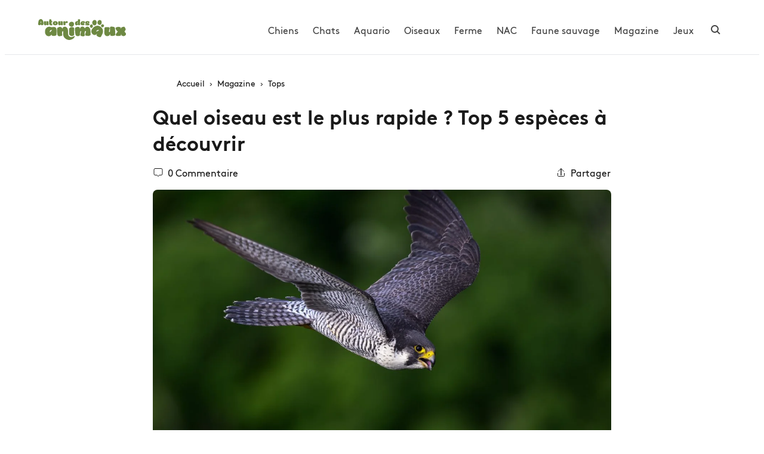

--- FILE ---
content_type: text/html; charset=UTF-8
request_url: https://www.autourdesanimaux.com/magazine/quel-oiseau-est-le-plus-rapide/
body_size: 15087
content:
<!DOCTYPE html><html dir="ltr" lang="fr-FR" prefix="og: https://ogp.me/ns#" class="no-js no-svg" prefix="og: https://ogp.me/ns#"><head> <meta charset="UTF-8"> <meta http-equiv="X-UA-Compatible" content="IE=edge"> <meta name="viewport" content="width=device-width, initial-scale=1.0, maximum-scale=5"> <script>(function(w,d,s,l,i){w[l]=w[l]||[];w[l].push({'gtm.start': new Date().getTime(),event:'gtm.js'});var f=d.getElementsByTagName(s)[0],j=d.createElement(s), dl=l!='dataLayer'?'&l='+l:'';j.async=true; j.src='https://www.googletagmanager.com/gtm.js?id='+i+dl;
f.parentNode.insertBefore(j,f);})(window,document,'script','dataLayer','GTM-WHB6VJR');</script>  <link rel="preload" href="https://www.autourdesanimaux.com/wp-content/themes/ada/static/fonts/bb/Brown-Bold.woff2" as="font" type="font/woff2" crossorigin> <link rel="preload" href="https://www.autourdesanimaux.com/wp-content/themes/ada/static/fonts/bb/Brown-Regular.woff2" as="font" type="font/woff2" crossorigin>  <link rel="shortcut icon" href="https://www.autourdesanimaux.com/wp-content/themes/ada/static/favicon/favicon.ico?4"> <link rel="apple-touch-icon" href="https://www.autourdesanimaux.com/wp-content/themes/ada/static/favicon/favicon192x192.png?4"> <meta name="theme-color" content="#ffffff"> <title>Quel oiseau est le plus rapide ? Top 5 espèces à découvrir</title><style>img:is([sizes="auto" i],[sizes^="auto," i]){contain-intrinsic-size:3000px 1500px}</style><meta name="description" content="Quel est l&#039;oiseau le plus rapide du monde ? C&#039;est une question qui a été posée par de nombreuses personnes. Lisez la suite pour le savoir !"><meta name="robots" content="max-snippet:-1, max-image-preview:large, max-video-preview:-1"><meta name="author" content="Rivière Zoé"/><meta name="p:domain_verify" content="b090b7f33195c8c19e6dfaad0f7ad360"><meta name="keywords" content="tops"><link rel="canonical" href="https://www.autourdesanimaux.com/magazine/quel-oiseau-est-le-plus-rapide/"><meta name="generator" content="All in One SEO (AIOSEO) 4.7.9.1"><meta property="og:locale" content="fr_FR"><meta property="og:site_name" content="Autour des animaux"><meta property="og:type" content="article"><meta property="og:title" content="Quel oiseau est le plus rapide ? Top 5 espèces à découvrir"><meta property="og:description" content="Quel est l&#039;oiseau le plus rapide du monde ? C&#039;est une question qui a été posée par de nombreuses personnes. Lisez la suite pour le savoir !"><meta property="og:url" content="https://www.autourdesanimaux.com/magazine/quel-oiseau-est-le-plus-rapide/"><meta property="og:image" content="https://www.autourdesanimaux.com/wp-content/uploads/faucon-pelerin-1-scaled.jpeg"><meta property="og:image:secure_url" content="https://www.autourdesanimaux.com/wp-content/uploads/faucon-pelerin-1-scaled.jpeg"><meta property="og:image:width" content="2560"><meta property="og:image:height" content="1707"><meta property="article:tag" content="tops"><meta property="article:published_time" content="2022-12-04T18:24:54+00:00"><meta property="article:modified_time" content="2024-07-31T08:33:14+00:00"><meta property="article:publisher" content="https://www.facebook.com/autourdesanimaux"><meta name="twitter:card" content="summary"><meta name="twitter:site" content="@Adanimaux"><meta name="twitter:title" content="Quel oiseau est le plus rapide ? Top 5 espèces à découvrir"><meta name="twitter:description" content="Quel est l&#039;oiseau le plus rapide du monde ? C&#039;est une question qui a été posée par de nombreuses personnes. Lisez la suite pour le savoir !"><meta name="twitter:image" content="https://www.autourdesanimaux.com/wp-content/uploads/faucon-pelerin-1024x683.jpeg"><meta name="twitter:label1" content="Écrit par"><meta name="twitter:data1" content="Rivière Zoé"><meta name="twitter:label2" content="Estimation du temps de lecture"><meta name="twitter:data2" content="5 minutes"><meta name="google" content="nositelinkssearchbox"><link rel='stylesheet' id='theme-style-css' href='https://www.autourdesanimaux.com/wp-content/themes/ada/static/css/theme.css?ver=1748381381' type='text/css' media='all'><style id='akismet-widget-style-inline-css' type='text/css'>.a-stats{--akismet-color-mid-green:#357b49;--akismet-color-white:#fff;--akismet-color-light-grey:#f6f7f7;max-width:350px;width:auto}.a-stats *{all:unset;box-sizing:border-box}.a-stats strong{font-weight:600}.a-stats a.a-stats__link,.a-stats a.a-stats__link:visited,.a-stats a.a-stats__link:active{background:var(--akismet-color-mid-green);border:none;box-shadow:none;border-radius:8px;color:var(--akismet-color-white);cursor:pointer;display:block;font-family:-apple-system,BlinkMacSystemFont,'Segoe UI','Roboto','Oxygen-Sans','Ubuntu','Cantarell','Helvetica Neue',sans-serif;font-weight:500;padding:12px;text-align:center;text-decoration:none;transition:all 0.2s ease}.widget .a-stats a.a-stats__link:focus{background:var(--akismet-color-mid-green);color:var(--akismet-color-white);text-decoration:none}.a-stats a.a-stats__link:hover{filter:brightness(110%);box-shadow:0 4px 12px rgba(0,0,0,0.06),0 0 2px rgba(0,0,0,0.16)}.a-stats .count{color:var(--akismet-color-white);display:block;font-size:1.5em;line-height:1.4;padding:0 13px;white-space:nowrap}</style><link rel="alternate" title="oEmbed (JSON)" type="application/json+oembed" href="https://www.autourdesanimaux.com/wp-json/oembed/1.0/embed?url=https%3A%2F%2Fwww.autourdesanimaux.com%2Fmagazine%2Fquel-oiseau-est-le-plus-rapide%2F"><link rel="alternate" title="oEmbed (XML)" type="text/xml+oembed" href="https://www.autourdesanimaux.com/wp-json/oembed/1.0/embed?url=https%3A%2F%2Fwww.autourdesanimaux.com%2Fmagazine%2Fquel-oiseau-est-le-plus-rapide%2F&#038;format=xml"></head><body class="wp-singular post-template-default single single-post postid-8434 single-format-standard wp-theme-ada preload"> <div class="headerwrapper"> <div class="container-fluid"> <header id="header" class="header"> <div class="burger" id="toggleMainMenu"></div> <div class="header__brand"> <a href="https://www.autourdesanimaux.com/" title="Autour des animaux"> <span class="header__brand__logo"> <img height="35" src="/wp-content/themes/ada/static/images/logo-header.svg" alt="Informations conseils & actualités sur les animaux"> </span> </a> </div> <div class="header__nav"> <div class="header__nav__list"><ul id="menu-primary" class="menu"><li id="menu-item-10140" class="menu-item menu-item-type-taxonomy menu-item-object-category menu-item-10140"><a href="https://www.autourdesanimaux.com/chiens/">Chiens</a></li><li id="menu-item-10141" class="menu-item menu-item-type-taxonomy menu-item-object-category menu-item-10141"><a href="https://www.autourdesanimaux.com/chats/">Chats</a></li><li id="menu-item-10142" class="menu-item menu-item-type-taxonomy menu-item-object-category menu-item-10142"><a href="https://www.autourdesanimaux.com/aquariophilie/">Aquario</a></li><li id="menu-item-10143" class="menu-item menu-item-type-taxonomy menu-item-object-category menu-item-10143"><a href="https://www.autourdesanimaux.com/oiseaux/">Oiseaux</a></li><li id="menu-item-10144" class="menu-item menu-item-type-taxonomy menu-item-object-category menu-item-10144"><a href="https://www.autourdesanimaux.com/animaux-de-la-ferme/">Ferme</a></li><li id="menu-item-10146" class="menu-item menu-item-type-taxonomy menu-item-object-category menu-item-10146"><a href="https://www.autourdesanimaux.com/nac/">NAC</a></li><li id="menu-item-10209" class="menu-item menu-item-type-taxonomy menu-item-object-category menu-item-10209"><a href="https://www.autourdesanimaux.com/faune-sauvage/">Faune sauvage</a></li><li id="menu-item-10145" class="menu-item menu-item-type-taxonomy menu-item-object-category current-post-ancestor menu-item-10145"><a href="https://www.autourdesanimaux.com/magazine/">Magazine</a></li><li id="menu-item-11509" class="menu-item menu-item-type-custom menu-item-object-custom menu-item-11509"><a href="/games/">Jeux</a></li></ul></div> <div class="header__nav__search"> <button class="btn enableSearch" aria-label="Rechercher"> <svg height="16" width="16" viewBox="0 0 32 32" xmlns="http://www.w3.org/2000/svg" aria-hidden="true" focusable="false"><g fill="none"><path d="m13 24c6.0751322 0 11-4.9248678 11-11 0-6.07513225-4.9248678-11-11-11-6.07513225 0-11 4.92486775-11 11 0 6.0751322 4.92486775 11 11 11zm8-3 9 9"></path></g></svg> </button> </div> </div> </header> </div> <div class="mobilenav" id="mobilenav"></div></div><div class="container"> <div class="article-content-wrapper"> <div class="content"> <div class="content__cover"> <div class="breadcrumb"> <ul class="breadcrumb-list" itemscope itemtype="https://schema.org/BreadcrumbList"> <li itemprop="itemListElement" itemscope itemtype="https://schema.org/ListItem"> <a itemprop="item" href="https://www.autourdesanimaux.com/" title="Autour des animaux"> <span itemprop="name">Accueil</span> </a> <meta itemprop="position" content="1"> </li> <li itemprop="itemListElement" itemscope itemtype="https://schema.org/ListItem"> <a itemprop="item" title="Magazine" href="https://www.autourdesanimaux.com/magazine/"> <span itemprop="name">Magazine</span> </a> <meta itemprop="position" content="2"> </li> <li itemprop="itemListElement" itemscope itemtype="https://schema.org/ListItem"> <a itemprop="item" title="Tops" href="https://www.autourdesanimaux.com/magazine/tops/"> <span class="dir-rtl"> <svg viewBox="0 0 32 32" xmlns="http://www.w3.org/2000/svg" aria-hidden="true" focusable="false"> <g fill="none"><path d="m20 28-11.29289322-11.2928932c-.39052429-.3905243-.39052429-1.0236893 0-1.4142136l11.29289322-11.2928932"></path></g> </svg> </span> <span itemprop="name">Tops</span> </a> <meta itemprop="position" content="3"> </li> </ul> </div> <div class="page-title"> <h1>Quel oiseau est le plus rapide ? Top 5 espèces à découvrir</h1> </div> <div class="content__topbar"> <button class="btn btn--share commentsCounter"> <span class="dir-rtl"> <svg viewBox="0 0 32 32"><path fill="none" d="M26 3a4 4 0 0 1 4 4v14a4 4 0 0 1-4 4h-6.32L16 29.5 12.32 25H6a4 4 0 0 1-4-4V7a4 4 0 0 1 4-4z"></path></svg> </span> <a href="#commentsanchor"> 0 Commentaire </a> </button> <div class="content__topbar__right"> <button type="button" class="btn btn--share sharecurl"> <span class="dir-rtl"> <svg viewBox="0 0 32 32"><g fill="none"><path d="M27 18v9a2 2 0 0 1-2 2H7a2 2 0 0 1-2-2v-9"></path><path d="M16 3v23V3z"></path><path d="M6 13l9.293-9.293a1 1 0 0 1 1.414 0L26 13"></path></g></svg> </span> Partager </button> </div> </div> <div class="content__imgcover"> <picture> <source srcset="https://www.autourdesanimaux.com/wp-content/uploads/faucon-pelerin-1-600x360.jpeg" media="(max-width: 600px)"> <source srcset="https://www.autourdesanimaux.com/wp-content/uploads/faucon-pelerin-1-1280x700.jpeg"> <img decoding="async" fetchpriority="high" width="885" height="484" src="https://www.autourdesanimaux.com/wp-content/uploads/faucon-pelerin-1-1280x700.jpeg" alt="Quel oiseau est le plus rapide ? Top 5 espèces à découvrir"> </picture> </div> </div> <div class="content__body"> <div class="c-body"> <p>Quel est l&rsquo;oiseau le plus rapide ? C&rsquo;est une question qui a été posée par de nombreuses personnes. Tout comme le <a href="/magazine/quel-poisson-est-le-plus-rapide/" title="Quel est le poisson le plus rapide ?">poisson le plus rapide</a>, les oiseaux n&rsquo;ont pas tous la même vitesse, et cela dépend de ce que l&rsquo;on mesure. Certains diront que le faucon pèlerin est l&rsquo;oiseau le plus rapide, tandis que d&rsquo;autres diront que le martinet est plus rapide. Alors, quel <strong>oiseau est le plus rapide</strong> ?</p><h2 id="1-le-faucon-pelerin-est-loiseau-le-plus-rapide-390-km-h">1) Le faucon pèlerin est l&rsquo;oiseau le plus rapide &#8211; 390 km/h</h2><p><img fetchpriority="high" decoding="async" width="1024" height="683" src="https://www.autourdesanimaux.com/wp-content/uploads/faucon-pelerin-1024x683.jpeg" alt="Faucon pèlerin" title="Faucon Pèlerin" class="aligncenter size-large wp-image-8435 frame" srcset="https://www.autourdesanimaux.com/wp-content/uploads/faucon-pelerin-1024x683.jpeg 1024w, https://www.autourdesanimaux.com/wp-content/uploads/faucon-pelerin-768x513.jpeg 768w, https://www.autourdesanimaux.com/wp-content/uploads/faucon-pelerin-2048x1367.jpeg 2048w, https://www.autourdesanimaux.com/wp-content/uploads/faucon-pelerin-300x200.jpeg 300w, https://www.autourdesanimaux.com/wp-content/uploads/faucon-pelerin-1536x1025.jpeg 1536w" sizes="(max-width: 1024px) 100vw, 1024px"></p><p><strong>Le <a href="https://www.autourdesanimaux.com/oiseaux/especes-oiseaux/faucon-pelerin" title="faucon pèlerin">faucon pèlerin</a> est l&rsquo;oiseau qui se déplace le plus rapidement au monde</strong>. Son corps profilé et ses ailes longues et puissantes lui permettent d&rsquo;atteindre des vitesses de <b>plus de 390 km/h</b> lorsqu&rsquo;il plonge pour attraper des proies. Les yeux du faucon sont également spécialement adaptés à la chasse, avec quatre fois plus de bâtonnets (cellules sensibles à la lumière) que les yeux humains.</p><p>Cela confère au faucon pèlerin une vision exceptionnelle, qui lui permet de repérer des proies potentielles à de grandes distances. Associé à sa vitesse et à son agilité, le faucon pèlerin est un prédateur redoutable, capable d&rsquo;abattre même les plus gros oiseaux. La prochaine fois que vous verrez un faucon pèlerin voler au-dessus de votre tête, n&rsquo;oubliez pas que vous observez l&rsquo;un des véritables maîtres du ciel de la nature.</p> <div class="c-relevant"> <a class="c-relevant__content" href="https://www.autourdesanimaux.com/magazine/top-25-faits-etonnants-sur-la-methode-de-chasse-des-felins" title="Méthode de chasse des félins : Top 25 faits étonnants"> <span class="c-relevant__thumb"> <source srcset="https://www.autourdesanimaux.com/wp-content/uploads/tigre-indien-300x200.jpg"> <picture> <img width="600" height="360" data-src="https://www.autourdesanimaux.com/wp-content/uploads/tigre-indien-300x200.jpg" class="lazy" alt="Méthode de chasse des félins : Top 25 faits étonnants"> </picture> <svg width="20" role="img" class="c-relevant__mask" fill="red" preserveAspectRatio="none" xmlns="http://www.w3.org/2000/svg" viewBox="0 0 66.46 526"> <path d="M41 526c13.61-38 47.43-153.17 4.06-263-55.93-141.6 0-263 0-263H0v526z"></path> </svg> </span> <span class="c-relevant__title h3">Méthode de chasse des félins : Top 25 faits étonnants</span> <span class="c-relevant__excerpt">Découvrez 25 faits étonnants sur les techniques de chasse des félins : jaguars, tigres, chats domestiques, guépards... des comportements surprenants révélés !</span> </a> </div> <h2 id="2-le-faucon-sacre-320-km-h">2) Le faucon sacre &#8211; 320 km/h</h2><p><img decoding="async" width="1024" height="683" src="https://www.autourdesanimaux.com/wp-content/uploads/faucon-sacre-1024x683.jpeg" alt="Faucon sacre" title="Faucon Sacre" class="aligncenter size-large wp-image-8436 frame" srcset="https://www.autourdesanimaux.com/wp-content/uploads/faucon-sacre-1024x683.jpeg 1024w, https://www.autourdesanimaux.com/wp-content/uploads/faucon-sacre-2048x1365.jpeg 2048w, https://www.autourdesanimaux.com/wp-content/uploads/faucon-sacre-300x200.jpeg 300w, https://www.autourdesanimaux.com/wp-content/uploads/faucon-sacre-768x512.jpeg 768w, https://www.autourdesanimaux.com/wp-content/uploads/faucon-sacre-1536x1024.jpeg 1536w" sizes="(max-width: 1024px) 100vw, 1024px"></p><p>Le faucon sacre est un oiseau de proie de taille moyenne aux ailes longues et étroites et au corps élancé. Ces caractéristiques permettent au faucon sacre d&rsquo;atteindre des vitesses allant <b>jusqu&rsquo;à 320 km/h en vol</b>, ce qui en fait <strong>l&rsquo;un des oiseaux les plus rapides au monde</strong>. Le régime alimentaire du faucon sacre se compose principalement de petits oiseaux, qu&rsquo;il chasse en volant très haut au-dessus de ses proies, puis en plongeant à grande vitesse pour les attraper dans ses serres.</p><p>Cette stratégie de chasse exige du faucon sacre une excellente vue et d&rsquo;excellents réflexes, tous deux facilités par sa petite taille. En plus de voler rapidement, le faucon sacre est également un bon manœuvrier, capable d&rsquo;effectuer des virages serrés en plein vol afin de suivre sa proie. Tous ces facteurs se combinent pour faire du faucon sacre un chasseur très efficace et une créature impressionnante à observer en vol.</p><h2 id="3-laigle-royal-320km-h">3) L&rsquo;aigle royal &#8211; 320km/h</h2><p><img loading="lazy" decoding="async" width="1024" height="683" src="https://www.autourdesanimaux.com/wp-content/uploads/aigle-royal-1024x683.jpeg" alt="Aigle royal" title="Aigle Royal, Australie" class="aligncenter size-large wp-image-8437 frame" srcset="https://www.autourdesanimaux.com/wp-content/uploads/aigle-royal-1024x683.jpeg 1024w, https://www.autourdesanimaux.com/wp-content/uploads/aigle-royal-2048x1365.jpeg 2048w, https://www.autourdesanimaux.com/wp-content/uploads/aigle-royal-300x200.jpeg 300w, https://www.autourdesanimaux.com/wp-content/uploads/aigle-royal-768x512.jpeg 768w, https://www.autourdesanimaux.com/wp-content/uploads/aigle-royal-1536x1024.jpeg 1536w" sizes="auto, (max-width: 1024px) 100vw, 1024px"></p><p>L&rsquo;aigle royal est un oiseau qui se déplace rapidement grâce à ses ailes puissantes. L&rsquo;envergure moyenne de l&rsquo;aigle royal est de 2,5 mètres et la surface de ses ailes est d&rsquo;environ 3 mètres carrés. Cela lui confère une grande portance, et ses muscles puissants lui permettent de continuer à battre des ailes même <stronng>lorsqu&rsquo;il vole à grande vitesse</strong>. L&rsquo;aigle royal peut atteindre des vitesses allant jusqu&rsquo;à <b>320 km/h</b> en plongée, ce qui en fait l&rsquo;un des oiseaux les plus rapides du monde.</p><p>En plus de sa vitesse, l&rsquo;aigle royal est également connu pour son excellente vue. Ses yeux sont presque aussi grands que ceux d&rsquo;un humain et il peut voir ses proies à plus d&rsquo;un kilomètre de distance. Combiné à sa vitesse et à son agilité, cela fait de l&rsquo;aigle royal un prédateur redoutable.</p><h2 id="4-le-faucon-gerfaut-210-km-h">4) Le Faucon gerfaut &#8211; 210 km/h</h2><p><img loading="lazy" decoding="async" width="1024" height="731" src="https://www.autourdesanimaux.com/wp-content/uploads/Faucon-gerfaut-1024x731.jpeg" titre="Faucon Gerfaut" alt="Faucon gerfaut" class="aligncenter size-large wp-image-8439 frame" srcset="https://www.autourdesanimaux.com/wp-content/uploads/Faucon-gerfaut-1024x731.jpeg 1024w, https://www.autourdesanimaux.com/wp-content/uploads/Faucon-gerfaut-300x214.jpeg 300w, https://www.autourdesanimaux.com/wp-content/uploads/Faucon-gerfaut-768x549.jpeg 768w, https://www.autourdesanimaux.com/wp-content/uploads/Faucon-gerfaut-1536x1097.jpeg 1536w, https://www.autourdesanimaux.com/wp-content/uploads/Faucon-gerfaut-2048x1463.jpeg 2048w" sizes="auto, (max-width: 1024px) 100vw, 1024px"></p><p>Le faucon gerfaut est un oiseau qui se déplace rapidement grâce à ses longues et puissantes ailes. Avec une envergure pouvant atteindre deux mètres, ces animaux ont des muscles puissants. Cela permet au gerfaut d&rsquo;atteindre une vitesse de <b>210 km/h</b> en vol. Le gerfaut est également un oiseau très agile, capable d&rsquo;effectuer des virages serrés et des changements de direction soudains. Cette combinaison de vitesse et d&rsquo;agilité fait du gerfaut l&rsquo;un des oiseaux les plus rapides du monde.</p><h2 id="5-le-martinet-noir-et-autres-especes-200-km-h">5) Le martinet (noir et autres espèces) &#8211; 200 km/h</h2><p><img decoding="async" src="https://www.autourdesanimaux.com/wp-content/uploads/martinet-epineux-scaled-e1670177808585-1024x754.jpeg" alt="martinet" title="Martinet" class="aligncenter size-large wp-image-8438 frame"></p><p>Le <a href="/oiseaux/especes-oiseaux/martinet-noir" title="L'oiseau martinet noir">martinet noir</a> est un petit oiseau originaire des forêts d&rsquo;Amérique centrale et du Sud. Il doit son nom aux longues plumes épineuses de sa queue, qu&rsquo;il utilise pour se frayer un chemin dans le feuillage dense. Le martinet est un oiseau agile, capable de faire des virages soudains et de se retourner dans l&rsquo;air. Cette maniabilité est rendue possible par sa grande envergure et sa longue queue.</p><p>Il a également un taux métabolique élevé, ce qui lui permet de brûler son énergie rapidement et de se déplacer à grande vitesse pendant de longues périodes. En fait, il est l&rsquo;un des oiseaux les plus rapides du monde, capable d&rsquo;atteindre une vitesse de <b>170 km/h</b> par heure.</p><p>Il peut voler pendant de longues périodes, plus précisément, il a été enregistré comme pouvant rester dans les airs pendant <b>plus de 200 jours</b> d&rsquo;affilée sans jamais se poser. Combiné à son agilité et à son endurance, cela fait du martinet un chasseur redoutable, capable de poursuivre les proies les plus rapides.</p><h2 id="pourquoi-les-oiseaux-volent-ils-aussi-rapidement">Pourquoi les oiseaux volent-ils aussi rapidement ?</h2><p>Lorsque vous voyez un oiseau s&rsquo;envoler dans le ciel, il est facile de se demander pourquoi il prend la peine de voler si vite. Après tout, ne serait-il pas plus relaxant de simplement planer ? La réponse est liée à la physique du vol. Pour qu&rsquo;un oiseau conserve sa portance, il doit continuer à avancer à une certaine vitesse. S&rsquo;il ralentit trop, il commencera à couler.</p><p>Et comme les oiseaux comptent sur la portance pour rester en l&rsquo;air, ils doivent continuer à voler assez vite pour la maintenir. La prochaine fois que vous verrez un oiseau filer dans le ciel, rappelez-vous qu&rsquo;il ne fait pas que parader, il essaie de rester en l&rsquo;air !</p><h2 id="comment-est-mesuree-la-vitesse-dun-oiseau">Comment est mesurée la vitesse d&rsquo;un oiseau ?</h2><p>Les chercheurs ont mis au point diverses techniques pour mesurer la vitesse des <a href="https://www.autourdesanimaux.com/oiseaux/especes-oiseaux/" title="espèces d'oiseaux">espèces d&rsquo;oiseaux</a> en vol. L&rsquo;une d&rsquo;elles consiste à utiliser des caméras à haute vitesse pour suivre le mouvement de l&rsquo;oiseau, puis à utiliser des calculs pour déterminer la vitesse.</p><p>Une autre approche consiste à utiliser le radar Doppler, qui fonctionne en mesurant le décalage Doppler des ailes de l&rsquo;oiseau. Cette méthode est plus précise mais peut être coûteuse.</p><p>Afin de mesurer la vitesse d&rsquo;un oiseau sans dépenser beaucoup d&rsquo;argent, les scientifiques ont mis au point une nouvelle technique qui utilise des dispositifs de suivi GPS. En suivant l&#8217;emplacement de l&rsquo;oiseau dans le temps, les chercheurs peuvent calculer sa vitesse avec une grande précision. Cette nouvelle technique promet de fournir des informations précieuses sur les mouvements des oiseaux et d&rsquo;autres animaux.</p><p>Si vous avez aimé cet article sur le poisson le plus rapide, trouverez-vous <a href="/magazine/animal-le-plus-rapide/" title="quel animal est le plus rapide ?">quel animal est le plus rapide ?</a></p> </div> </div> <div class="content__comments" id="commentsanchor"> <button class="btn btn-black btn-loadmorecomments" data-max-comments="999" data-post-id="8434"> Ajouter un commentaire </button> </div> </div> </div></div><div class="section related-posts bg-grey"> <div class="container"> <div class="related-posts__title"><div class="h2">Sur le même thème</div></div><div class="c-scroll"><div class="c-scroll__scrollable c-scroll__scrollable--x"><div class="bloc-slide"><a class="bloc" href="https://www.autourdesanimaux.com/magazine/top-25-faits-etonnants-sur-la-methode-de-chasse-des-felins" title="Méthode de chasse des félins : Top 25 faits étonnants"> <picture class="bloc__thumb"> <source srcset="https://www.autourdesanimaux.com/wp-content/uploads/tigre-indien-300x220.jpg" media="(max-width: 400px)"> <source srcset="https://www.autourdesanimaux.com/wp-content/uploads/tigre-indien-600x360.jpg"> <img decoding="async" fetchpriority="high" width="600" height="360" data-src="https://www.autourdesanimaux.com/wp-content/uploads/tigre-indien-600x360.jpg?1" class="lazy" alt="Méthode de chasse des félins : Top 25 faits étonnants"> </picture> <span class="bloc__infos"> <span class="bloc__title"> Méthode de chasse des félins : Top 25 faits étonnants </span> </span></a></div><div class="bloc-slide"><a class="bloc" href="https://www.autourdesanimaux.com/magazine/crapaud-buffle-15-faits-etonnants" title="Top 15 faits étonnants sur le crapaud-buffle"> <picture class="bloc__thumb"> <source srcset="https://www.autourdesanimaux.com/wp-content/uploads/Rhinella-marina-crapaud-buffl-300x220.jpg" media="(max-width: 400px)"> <source srcset="https://www.autourdesanimaux.com/wp-content/uploads/Rhinella-marina-crapaud-buffl-600x360.jpg"> <img decoding="async" fetchpriority="high" width="600" height="360" data-src="https://www.autourdesanimaux.com/wp-content/uploads/Rhinella-marina-crapaud-buffl-600x360.jpg?1" class="lazy" alt="Top 15 faits étonnants sur le crapaud-buffle"> </picture> <span class="bloc__infos"> <span class="bloc__title"> Top 15 faits étonnants sur le crapaud-buffle </span> </span></a></div><div class="bloc-slide"><a class="bloc" href="https://www.autourdesanimaux.com/magazine/etoile-de-mer-top-20-faits-etonnants" title="Top 20 faits étonnants sur l’étoile de mer"> <picture class="bloc__thumb"> <source srcset="https://www.autourdesanimaux.com/wp-content/uploads/faits-etonnants-sur-letoile-de-mer-300x220.jpg" media="(max-width: 400px)"> <source srcset="https://www.autourdesanimaux.com/wp-content/uploads/faits-etonnants-sur-letoile-de-mer-600x360.jpg"> <img decoding="async" fetchpriority="high" width="600" height="360" data-src="https://www.autourdesanimaux.com/wp-content/uploads/faits-etonnants-sur-letoile-de-mer-600x360.jpg?1" class="lazy" alt="Top 20 faits étonnants sur l’étoile de mer"> </picture> <span class="bloc__infos"> <span class="bloc__title"> Top 20 faits étonnants sur l’étoile de mer </span> </span></a></div><div class="bloc-slide"><a class="bloc" href="https://www.autourdesanimaux.com/magazine/fourmilier-top-15-faits-etonnants-sur-cet-insectivore" title="Fourmilier : Top 15 faits étonnants sur cet insectivore"> <picture class="bloc__thumb"> <source srcset="https://www.autourdesanimaux.com/wp-content/uploads/fourmilier-300x220.jpg" media="(max-width: 400px)"> <source srcset="https://www.autourdesanimaux.com/wp-content/uploads/fourmilier-600x360.jpg"> <img decoding="async" fetchpriority="high" width="600" height="360" data-src="https://www.autourdesanimaux.com/wp-content/uploads/fourmilier-600x360.jpg?1" class="lazy" alt="Fourmilier : Top 15 faits étonnants sur cet insectivore"> </picture> <span class="bloc__infos"> <span class="bloc__title"> Fourmilier : Top 15 faits étonnants sur cet insectivore </span> </span></a></div><div class="bloc-slide"><a class="bloc" href="https://www.autourdesanimaux.com/magazine/macaque-japonais-top-10-faits-sur-ce-singe" title="Macaque japonais : 10 faits étonnants sur le singe des neiges"> <picture class="bloc__thumb"> <source srcset="https://www.autourdesanimaux.com/wp-content/uploads/Macaque-japonais-10-faits-etonnants-sur-le-singe-des-neiges-300x220.jpeg" media="(max-width: 400px)"> <source srcset="https://www.autourdesanimaux.com/wp-content/uploads/Macaque-japonais-10-faits-etonnants-sur-le-singe-des-neiges-600x360.jpeg"> <img decoding="async" fetchpriority="high" width="600" height="360" data-src="https://www.autourdesanimaux.com/wp-content/uploads/Macaque-japonais-10-faits-etonnants-sur-le-singe-des-neiges-600x360.jpeg?1" class="lazy" alt="Macaque japonais : 10 faits étonnants sur le singe des neiges"> </picture> <span class="bloc__infos"> <span class="bloc__title"> Macaque japonais : 10 faits étonnants sur le singe des neiges </span> </span></a></div><div class="bloc-slide"><a class="bloc" href="https://www.autourdesanimaux.com/magazine/top-15-faits-sur-les-pandas" title="Panda : Top 16 faits surprenants sur cet animal"> <picture class="bloc__thumb"> <source srcset="https://www.autourdesanimaux.com/wp-content/uploads/Faits-sur-le-Panda-geant-300x220.jpeg" media="(max-width: 400px)"> <source srcset="https://www.autourdesanimaux.com/wp-content/uploads/Faits-sur-le-Panda-geant-600x360.jpeg"> <img decoding="async" fetchpriority="high" width="600" height="360" data-src="https://www.autourdesanimaux.com/wp-content/uploads/Faits-sur-le-Panda-geant-600x360.jpeg?1" class="lazy" alt="Panda : Top 16 faits surprenants sur cet animal"> </picture> <span class="bloc__infos"> <span class="bloc__title"> Panda : Top 16 faits surprenants sur cet animal </span> </span></a></div></div><div class="c-scroll__btn"><div class="-left"><svg viewBox="0 0 18 18"><path d="m13.7 16.29a1 1 0 1 1 -1.42 1.41l-8-8a1 1 0 0 1 0-1.41l8-8a1 1 0 1 1 1.42 1.41l-7.29 7.29z"/></svg></div><div class="-right"><svg viewBox="0 0 18 18"><path d="m4.29 1.71a1 1 0 1 1 1.42-1.41l8 8a1 1 0 0 1 0 1.41l-8 8a1 1 0 1 1 -1.42-1.41l7.29-7.29z"/></svg></div></div></div> </div></div><div id="comments-section"> <div class="section"> <div class="container"> <div class="comments"> <div class="section__title"> <div class="h2"> 0 commentaires </div></div><div class="commentForm-wrapper"> <div class="section__title"> <div class="h3">Ajouter votre commentaire</div> </div> <div id="respond" class="comment-respond"><a rel="nofollow" id="cancel-comment-reply-link" href="/magazine/quel-oiseau-est-le-plus-rapide/#respond" style="display:none;">Annuler la réponse</a><form action="https://www.autourdesanimaux.com/wp-comments-post.php" method="post" id="commentform" class="comment__form comment-form"><div class="form-group"><textarea class="form-control" id="comment" name="comment" cols="45" rows="5" aria-required="true" placeholder="Commentaire"></textarea></div><div class="form-group form-group--authorname"><input class="form-control" id="author" name="author" type="text" value="" placeholder="Pseudonyme*" size="30"></div><div class="form-group form-group--authormail"><input class="form-control" id="email" name="email" type="text" value="" placeholder="Adresse email*" size="30"></div><p class="form-submit"><span class="text-muted">Votre adresse de messagerie ne sera pas publiée. Les champs obligatoires sont indiqués avec *</span><div class="form-group"><input name="submit" type="submit" id="submit" class="btn btn-black" value="Ajouter mon commentaire"></div> <input type='hidden' name='comment_post_ID' value='8434' id='comment_post_ID'><input type='hidden' name='comment_parent' id='comment_parent' value='0'></p><p style="display: none !important;" class="akismet-fields-container" data-prefix="ak_"><label>&#916;<textarea name="ak_hp_textarea" cols="45" rows="8" maxlength="100"></textarea></label><input type="hidden" id="ak_js_1" name="ak_js" value="204"/><script>document.getElementById( "ak_js_1" ).setAttribute( "value", ( new Date() ).getTime() );</script></p></form></div></div><div class="commentsdoor" id="commentsdoor" data-postId="8434"> <div class="commentsdoor-loader"></div></div> </div> </div> </div></div><script type="application/ld+json">[
{"@context": "https://schema.org","@type": "WebPage","publisher": {"@type": "Organization","url": "https://www.autourdesanimaux.com","name": "Autour des animaux","logo": {"@type": "ImageObject","name": "Autour des animaux","width": 600,"height": 144,"url": "https://www.autourdesanimaux.com/wp-content/themes/ada/static/images/logo-header.svg"
},"sameAs": [
"https://www.facebook.com/autourdesanimaux","https://twitter.com/adanimaux","https://www.pinterest.fr/autourdesanimaux","https://www.instagram.com/autourdesanimaux","https://www.youtube.com/@autourdesanimaux","https://www.linkedin.com/company/autour-des-animaux"
]
}},{"@context": "https://schema.org","@id": "https://www.autourdesanimaux.com/magazine/quel-oiseau-est-le-plus-rapide/","@type": "CreativeWork","headline": "Quel oiseau est le plus rapide ? Top 5 espèces à découvrir","datePublished": "2022-12-04T19:24:54+01:00","image": "https://www.autourdesanimaux.com/wp-content/uploads/faucon-pelerin-1-1280x700.jpeg","author": {"@type": "Person","description": "Je suis Zoé Rivière, une rédactrice animalière enthousiaste et dévouée. Avec une formation en biologie marine et en journalisme scientifique, j’apporte une perspective unique et dynamique à la couverture des sujets animaliers. Mes articles se concentrent sur les écosystèmes marins, les espèces en voie de disparition et les efforts de conservation novateurs. Utilisant les nouvelles technologies et les plateformes numériques, je cherche à éduquer et inspirer une nouvelle génération de passionnés de la nature. En dehors de l’écriture, je suis activement engagée dans des projets de recherche sur le terrain et collabore avec des ONG pour protéger nos océans et leur biodiversité précieuse.","familyName": "Rivière","givenName": "Zoé","name": "Rivière Zoé","url": "https://www.autourdesanimaux.com/author/admin/"
},"text": "Quel est l&#039;oiseau le plus rapide ? C&#039;est une question qui a été posée par de nombreuses personnes. Tout comme le poisson le plus rapide, les oiseaux n&#039;ont pas tous la même vitesse, et cela dépend de ce que l&#039;on mesure. Certains diront que le faucon pèlerin est l&#039;oiseau le plus rapide, tandis que d&#039;autres diront que le martinet est plus rapide. Alors, quel oiseau est le plus rapide ?\r\n\r\n1) Le faucon pèlerin est l&#039;oiseau le plus rapide - 390 km/h\r\n\r\n\r\nLe faucon pèlerin est l&#039;oiseau qui se déplace le plus rapidement au monde. Son corps profilé et ses ailes longues et puissantes lui permettent d&#039;atteindre des vitesses de plus de 390 km/h lorsqu&#039;il plonge pour attraper des proies. Les yeux du faucon sont également spécialement adaptés à la chasse, avec quatre fois plus de bâtonnets (cellules sensibles à la lumière) que les yeux humains.\r\n\r\nCela confère au faucon pèlerin une vision exceptionnelle, qui lui permet de repérer des proies potentielles à de grandes distances. Associé à sa vitesse et à son agilité, le faucon pèlerin est un prédateur redoutable, capable d&#039;abattre même les plus gros oiseaux. La prochaine fois que vous verrez un faucon pèlerin voler au-dessus de votre tête, n&#039;oubliez pas que vous observez l&#039;un des véritables maîtres du ciel de la nature.\r\n\r\n2) Le faucon sacre - 320 km/h\r\n\r\n\r\nLe faucon sacre est un oiseau de proie de taille moyenne aux ailes longues et étroites et au corps élancé. Ces caractéristiques permettent au faucon sacre d&#039;atteindre des vitesses allant jusqu&#039;à 320 km/h en vol, ce qui en fait l&#039;un des oiseaux les plus rapides au monde. Le régime alimentaire du faucon sacre se compose principalement de petits oiseaux, qu&#039;il chasse en volant très haut au-dessus de ses proies, puis en plongeant à grande vitesse pour les attraper dans ses serres.\r\n\r\nCette stratégie de chasse exige du faucon sacre une excellente vue et d&#039;excellents réflexes, tous deux facilités par sa petite taille. En plus de voler rapidement, le faucon sacre est également un bon manœuvrier, capable d&#039;effectuer des virages serrés en plein vol afin de suivre sa proie. Tous ces facteurs se combinent pour faire du faucon sacre un chasseur très efficace et une créature impressionnante à observer en vol.\r\n\r\n3) L&#039;aigle royal - 320km/h\r\n\r\n\r\nL&#039;aigle royal est un oiseau qui se déplace rapidement grâce à ses ailes puissantes. L&#039;envergure moyenne de l&#039;aigle royal est de 2,5 mètres et la surface de ses ailes est d&#039;environ 3 mètres carrés. Cela lui confère une grande portance, et ses muscles puissants lui permettent de continuer à battre des ailes même lorsqu&#039;il vole à grande vitesse. L&#039;aigle royal peut atteindre des vitesses allant jusqu&#039;à 320 km/h en plongée, ce qui en fait l&#039;un des oiseaux les plus rapides du monde.\r\n\r\nEn plus de sa vitesse, l&#039;aigle royal est également connu pour son excellente vue. Ses yeux sont presque aussi grands que ceux d&#039;un humain et il peut voir ses proies à plus d&#039;un kilomètre de distance. Combiné à sa vitesse et à son agilité, cela fait de l&#039;aigle royal un prédateur redoutable.\r\n\r\n4) Le Faucon gerfaut - 210 km/h\r\n\r\n\r\nLe faucon gerfaut est un oiseau qui se déplace rapidement grâce à ses longues et puissantes ailes. Avec une envergure pouvant atteindre deux mètres, ces animaux ont des muscles puissants. Cela permet au gerfaut d&#039;atteindre une vitesse de 210 km/h en vol. Le gerfaut est également un oiseau très agile, capable d&#039;effectuer des virages serrés et des changements de direction soudains. Cette combinaison de vitesse et d&#039;agilité fait du gerfaut l&#039;un des oiseaux les plus rapides du monde.\r\n\r\n5) Le martinet (noir et autres espèces) - 200 km/h\r\n\r\n\r\nLe martinet noir est un petit oiseau originaire des forêts d&#039;Amérique centrale et du Sud. Il doit son nom aux longues plumes épineuses de sa queue, qu&#039;il utilise pour se frayer un chemin dans le feuillage dense. Le martinet est un oiseau agile, capable de faire des virages soudains et de se retourner dans l&#039;air. Cette maniabilité est rendue possible par sa grande envergure et sa longue queue.\r\n\r\nIl a également un taux métabolique élevé, ce qui lui permet de brûler son énergie rapidement et de se déplacer à grande vitesse pendant de longues périodes. En fait, il est l&#039;un des oiseaux les plus rapides du monde, capable d&#039;atteindre une vitesse de 170 km/h par heure.\r\n\r\nIl peut voler pendant de longues périodes, plus précisément, il a été enregistré comme pouvant rester dans les airs pendant plus de 200 jours d&#039;affilée sans jamais se poser. Combiné à son agilité et à son endurance, cela fait du martinet un chasseur redoutable, capable de poursuivre les proies les plus rapides.\r\n\r\nPourquoi les oiseaux volent-ils aussi rapidement ?\r\nLorsque vous voyez un oiseau s&#039;envoler dans le ciel, il est facile de se demander pourquoi il prend la peine de voler si vite. Après tout, ne serait-il pas plus relaxant de simplement planer ? La réponse est liée à la physique du vol. Pour qu&#039;un oiseau conserve sa portance, il doit continuer à avancer à une certaine vitesse. S&#039;il ralentit trop, il commencera à couler.\r\n\r\nEt comme les oiseaux comptent sur la portance pour rester en l&#039;air, ils doivent continuer à voler assez vite pour la maintenir. La prochaine fois que vous verrez un oiseau filer dans le ciel, rappelez-vous qu&#039;il ne fait pas que parader, il essaie de rester en l&#039;air !\r\n\r\nComment est mesurée la vitesse d&#039;un oiseau ?\r\nLes chercheurs ont mis au point diverses techniques pour mesurer la vitesse des espèces d&#039;oiseaux en vol. L&#039;une d&#039;elles consiste à utiliser des caméras à haute vitesse pour suivre le mouvement de l&#039;oiseau, puis à utiliser des calculs pour déterminer la vitesse.\r\n\r\nUne autre approche consiste à utiliser le radar Doppler, qui fonctionne en mesurant le décalage Doppler des ailes de l&#039;oiseau. Cette méthode est plus précise mais peut être coûteuse.\r\n\r\nAfin de mesurer la vitesse d&#039;un oiseau sans dépenser beaucoup d&#039;argent, les scientifiques ont mis au point une nouvelle technique qui utilise des dispositifs de suivi GPS. En suivant l&#039;emplacement de l&#039;oiseau dans le temps, les chercheurs peuvent calculer sa vitesse avec une grande précision. Cette nouvelle technique promet de fournir des informations précieuses sur les mouvements des oiseaux et d&#039;autres animaux.\r\n\r\nSi vous avez aimé cet article sur le poisson le plus rapide, trouverez-vous quel animal est le plus rapide ?"
},{"@context": "https://schema.org","@type": "Article","headline": "Quel oiseau est le plus rapide ? Top 5 espèces à découvrir","description": "Quel est l&#039;oiseau le plus rapide du monde ? C&#039;est une question qui a été posée par de nombreuses personnes. Lisez la suite pour le savoir !","datePublished": "2022-12-04T19:24:54+01:00","dateModified": "2024-07-31T10:33:14+02:00","mainEntityOfPage": {"@id": "https://www.autourdesanimaux.com/magazine/quel-oiseau-est-le-plus-rapide/","@type": "WebPage"
},"publisher": {"@type": "Organization","url": "https://www.autourdesanimaux.com","name": "Autour des animaux","logo": {"@type": "ImageObject","url": "https://www.autourdesanimaux.com/wp-content/themes/ada/static/images/logo-header.svg","width": 600,"height": 144
}},"image": [
{"@type": "ImageObject","url": "https://www.autourdesanimaux.com/wp-content/uploads/faucon-pelerin-1-1280x700.jpeg","width": 1280,"height": 700
}],"author": {"@type": "Person","description": "Je suis Zoé Rivière, une rédactrice animalière enthousiaste et dévouée. Avec une formation en biologie marine et en journalisme scientifique, j’apporte une perspective unique et dynamique à la couverture des sujets animaliers. Mes articles se concentrent sur les écosystèmes marins, les espèces en voie de disparition et les efforts de conservation novateurs. Utilisant les nouvelles technologies et les plateformes numériques, je cherche à éduquer et inspirer une nouvelle génération de passionnés de la nature. En dehors de l’écriture, je suis activement engagée dans des projets de recherche sur le terrain et collabore avec des ONG pour protéger nos océans et leur biodiversité précieuse.","familyName": "Rivière","givenName": "Zoé","name": "Rivière Zoé","url": "https://www.autourdesanimaux.com/author/admin/"
},"keywords": [
"Tops"
],"articleBody": "Quel est l&#039;oiseau le plus rapide ? C&#039;est une question qui a été posée par de nombreuses personnes. Tout comme le poisson le plus rapide, les oiseaux n&#039;ont pas tous la même vitesse, et cela dépend de ce que l&#039;on mesure. Certains diront que le faucon pèlerin est l&#039;oiseau le plus rapide, tandis que d&#039;autres diront que le martinet est plus rapide. Alors, quel oiseau est le plus rapide ?\r\n\r\n1) Le faucon pèlerin est l&#039;oiseau le plus rapide - 390 km/h\r\n\r\n\r\nLe faucon pèlerin est l&#039;oiseau qui se déplace le plus rapidement au monde. Son corps profilé et ses ailes longues et puissantes lui permettent d&#039;atteindre des vitesses de plus de 390 km/h lorsqu&#039;il plonge pour attraper des proies. Les yeux du faucon sont également spécialement adaptés à la chasse, avec quatre fois plus de bâtonnets (cellules sensibles à la lumière) que les yeux humains.\r\n\r\nCela confère au faucon pèlerin une vision exceptionnelle, qui lui permet de repérer des proies potentielles à de grandes distances. Associé à sa vitesse et à son agilité, le faucon pèlerin est un prédateur redoutable, capable d&#039;abattre même les plus gros oiseaux. La prochaine fois que vous verrez un faucon pèlerin voler au-dessus de votre tête, n&#039;oubliez pas que vous observez l&#039;un des véritables maîtres du ciel de la nature.\r\n\r\n2) Le faucon sacre - 320 km/h\r\n\r\n\r\nLe faucon sacre est un oiseau de proie de taille moyenne aux ailes longues et étroites et au corps élancé. Ces caractéristiques permettent au faucon sacre d&#039;atteindre des vitesses allant jusqu&#039;à 320 km/h en vol, ce qui en fait l&#039;un des oiseaux les plus rapides au monde. Le régime alimentaire du faucon sacre se compose principalement de petits oiseaux, qu&#039;il chasse en volant très haut au-dessus de ses proies, puis en plongeant à grande vitesse pour les attraper dans ses serres.\r\n\r\nCette stratégie de chasse exige du faucon sacre une excellente vue et d&#039;excellents réflexes, tous deux facilités par sa petite taille. En plus de voler rapidement, le faucon sacre est également un bon manœuvrier, capable d&#039;effectuer des virages serrés en plein vol afin de suivre sa proie. Tous ces facteurs se combinent pour faire du faucon sacre un chasseur très efficace et une créature impressionnante à observer en vol.\r\n\r\n3) L&#039;aigle royal - 320km/h\r\n\r\n\r\nL&#039;aigle royal est un oiseau qui se déplace rapidement grâce à ses ailes puissantes. L&#039;envergure moyenne de l&#039;aigle royal est de 2,5 mètres et la surface de ses ailes est d&#039;environ 3 mètres carrés. Cela lui confère une grande portance, et ses muscles puissants lui permettent de continuer à battre des ailes même lorsqu&#039;il vole à grande vitesse. L&#039;aigle royal peut atteindre des vitesses allant jusqu&#039;à 320 km/h en plongée, ce qui en fait l&#039;un des oiseaux les plus rapides du monde.\r\n\r\nEn plus de sa vitesse, l&#039;aigle royal est également connu pour son excellente vue. Ses yeux sont presque aussi grands que ceux d&#039;un humain et il peut voir ses proies à plus d&#039;un kilomètre de distance. Combiné à sa vitesse et à son agilité, cela fait de l&#039;aigle royal un prédateur redoutable.\r\n\r\n4) Le Faucon gerfaut - 210 km/h\r\n\r\n\r\nLe faucon gerfaut est un oiseau qui se déplace rapidement grâce à ses longues et puissantes ailes. Avec une envergure pouvant atteindre deux mètres, ces animaux ont des muscles puissants. Cela permet au gerfaut d&#039;atteindre une vitesse de 210 km/h en vol. Le gerfaut est également un oiseau très agile, capable d&#039;effectuer des virages serrés et des changements de direction soudains. Cette combinaison de vitesse et d&#039;agilité fait du gerfaut l&#039;un des oiseaux les plus rapides du monde.\r\n\r\n5) Le martinet (noir et autres espèces) - 200 km/h\r\n\r\n\r\nLe martinet noir est un petit oiseau originaire des forêts d&#039;Amérique centrale et du Sud. Il doit son nom aux longues plumes épineuses de sa queue, qu&#039;il utilise pour se frayer un chemin dans le feuillage dense. Le martinet est un oiseau agile, capable de faire des virages soudains et de se retourner dans l&#039;air. Cette maniabilité est rendue possible par sa grande envergure et sa longue queue.\r\n\r\nIl a également un taux métabolique élevé, ce qui lui permet de brûler son énergie rapidement et de se déplacer à grande vitesse pendant de longues périodes. En fait, il est l&#039;un des oiseaux les plus rapides du monde, capable d&#039;atteindre une vitesse de 170 km/h par heure.\r\n\r\nIl peut voler pendant de longues périodes, plus précisément, il a été enregistré comme pouvant rester dans les airs pendant plus de 200 jours d&#039;affilée sans jamais se poser. Combiné à son agilité et à son endurance, cela fait du martinet un chasseur redoutable, capable de poursuivre les proies les plus rapides.\r\n\r\nPourquoi les oiseaux volent-ils aussi rapidement ?\r\nLorsque vous voyez un oiseau s&#039;envoler dans le ciel, il est facile de se demander pourquoi il prend la peine de voler si vite. Après tout, ne serait-il pas plus relaxant de simplement planer ? La réponse est liée à la physique du vol. Pour qu&#039;un oiseau conserve sa portance, il doit continuer à avancer à une certaine vitesse. S&#039;il ralentit trop, il commencera à couler.\r\n\r\nEt comme les oiseaux comptent sur la portance pour rester en l&#039;air, ils doivent continuer à voler assez vite pour la maintenir. La prochaine fois que vous verrez un oiseau filer dans le ciel, rappelez-vous qu&#039;il ne fait pas que parader, il essaie de rester en l&#039;air !\r\n\r\nComment est mesurée la vitesse d&#039;un oiseau ?\r\nLes chercheurs ont mis au point diverses techniques pour mesurer la vitesse des espèces d&#039;oiseaux en vol. L&#039;une d&#039;elles consiste à utiliser des caméras à haute vitesse pour suivre le mouvement de l&#039;oiseau, puis à utiliser des calculs pour déterminer la vitesse.\r\n\r\nUne autre approche consiste à utiliser le radar Doppler, qui fonctionne en mesurant le décalage Doppler des ailes de l&#039;oiseau. Cette méthode est plus précise mais peut être coûteuse.\r\n\r\nAfin de mesurer la vitesse d&#039;un oiseau sans dépenser beaucoup d&#039;argent, les scientifiques ont mis au point une nouvelle technique qui utilise des dispositifs de suivi GPS. En suivant l&#039;emplacement de l&#039;oiseau dans le temps, les chercheurs peuvent calculer sa vitesse avec une grande précision. Cette nouvelle technique promet de fournir des informations précieuses sur les mouvements des oiseaux et d&#039;autres animaux.\r\n\r\nSi vous avez aimé cet article sur le poisson le plus rapide, trouverez-vous quel animal est le plus rapide ?","articleSection": "Tops"
}]</script><div class="section nlbanner"> <div class="nlbanner__img"> <img data-src="/wp-content/themes/ada/static/images/cover/cover-newsletter.jpg" class="lazy" alt="Animaux"> </div> <div class="container"> <div class="nlbanner__container"> <div class="nlbanner__top"> <div class="logo"> <svg width="50" height="50" xmlns="http://www.w3.org/2000/svg" viewBox="0 0 165.0384 200.1129"><path d="M129.3175,82.4236c-19.8826-15.5365-41.0281-22.5622-65.15-10.1611-23.3148,11.775-44.7736,30.104-46.1049,58.2857C15.48,165.5165,55.39,189.54,81.9362,162.2058c-6.8236,15.5961-6.99,18.0353,3.8112,25.4785a86.4852,86.4852,0,0,0,25.8192,12.0275c4.671,1.2777,13.5689-.6143,15.5816-4.0151C149.3014,160.318,171.3261,114.4385,129.3175,82.4236ZM76.3708,133.5321c-4.7123-20.3332,13.621-27.5,29.5053-13.6419Z"/><path d="M78.5043,30.2106c1.3787,38.2189-43.5627,46.2506-49.5085,5.01C23.7528-7.89,82.2053-13.5916,78.5043,30.2106Z"/><path d="M137.8744,28.3583c2.2433,35.6773-49.069,35.8615-50.4767,1.1722C88.4125-5.1817,139.0924-12.4306,137.8744,28.3583Z"/><path d="M29.1412,53.3987c20.21,14.7634,1.4837,45.2253-18.2341,36.1161C-11.94,77.3524,4.4823,38.9409,29.1412,53.3987Z"/><path d="M147.2991,84.1642c-24.4719-1.6454-24.1667-32.3484.3484-33.1782C173.2571,51.7428,168.3845,83.2769,147.2991,84.1642Z"></svg> </div> <div class="h2">Envie d'un poil d'actus?<br>Rejoignez plus de 200,000 abonnés!</div> </div> <form id="nl-subscription-form" method="post" name="nl-subscription-form"> <div class="ada-dropdown"> <button type="button" class="btn"> Catégorie <span class="dir-ltr"> <svg fill="currentColor" width="20" height="20" xmlns="http://www.w3.org/2000/svg" viewBox="2 2 20 20"><path d="M6.57 9.93a.75.75 0 0 1 .977-1.134l.084.073 4.625 4.626 4.627-4.626a.75.75 0 0 1 .976-.073l.085.073a.75.75 0 0 1 .072.976l-.072.085-4.913 4.913a1.093 1.093 0 0 1-1.451.085l-.095-.084L6.57 9.93Z" fill-rule="evenodd"></path></svg> </span> </button> <ul class="ada-dropdownBackdrop"> <li><label for="nltheme_1"><input name="nltheme_magazine" id="nltheme_1" type="checkbox" class="form-checkbox" value="Magazine"> Magazine & insolite</label></li> <li><label for="nltheme_2"><input name="nltheme_chien" id="nltheme_2" type="checkbox" class="form-checkbox" value="Chien"> Chiens</label></li> <li><label for="nltheme_3"><input name="nltheme_chat" id="nltheme_3" type="checkbox" class="form-checkbox" value="Chat"> Chats</label></li> <li><label for="nltheme_4"><input name="nltheme_nac" id="nltheme_4" type="checkbox" class="form-checkbox" value="Nac"> Nac</label></li> <li><label for="nltheme_5"><input name="nltheme_aquario" id="nltheme_5" type="checkbox" class="form-checkbox" value="Aquario"> Aquario</label></li> <li><label for="nltheme_6"><input name="nltheme_oiseau" id="nltheme_6" type="checkbox" class="form-checkbox" value="Oiseau"> Oiseaux</label></li> <li><label for="nltheme_7"><input name="nltheme_ferme" id="nltheme_7" type="checkbox" class="form-checkbox" value="Ferme"> Ferme</label></li> <li><label for="nltheme_8"><input name="nltheme_faunesauvage" id="nltheme_8" type="checkbox" class="form-checkbox" value="FauneSauvage"> Faune Sauvage</label></li> </ul> </div> <div class="nlemail-container"> <input autocomplete="username" required aria-invalid="true" aria-errormessage="email-error" class="form-control nlemail" name="nlemail" type="email" value="" placeholder="votre@email.com"> </div> <button data-ata="nl-subscription-btn" class="btn btn-orange" disabled>Je m'inscris</button> </form> </div> </div></div> <footer class="footer-wrapper"> <div id="footer" class="footer"> <div class="footer__cols"> <div class="footer__bloc"> <div class="footer__bloc__title">Catégories</div> <div class="footer__bloc__content"> <ul class="wp-block-list"><li><a href="https://www.autourdesanimaux.com/chiens/">Chiens</a></li><li><a href="https://www.autourdesanimaux.com/chats/">Chats</a></li><li><a href="https://www.autourdesanimaux.com/aquariophilie/">Aquario</a></li><li><a href="https://www.autourdesanimaux.com/oiseaux/">Oiseaux</a></li><li><a href="https://www.autourdesanimaux.com/animaux-de-la-ferme/">Ferme</a></li><li><a href="https://www.autourdesanimaux.com/nac/">NAC</a></li><li><a href="https://www.autourdesanimaux.com/faune-sauvage/">Faune sauvage</a></li><li><a href="https://www.autourdesanimaux.com/magazine/">Magazine</a></li></ul> </div> </div> <div class="footer__bloc"> <div class="footer__bloc__content"> <div class="footer__bloc__title">Informations</div> <div class="footer__bloc__content"><ul id="menu-footermenu" class="menu"><li id="menu-item-10151" class="menu-item menu-item-type-post_type menu-item-object-page menu-item-10151"><a href="https://www.autourdesanimaux.com/informations/" title="À propos de l&rsquo;équipe">À propos</a></li><li id="menu-item-10147" class="menu-item menu-item-type-post_type menu-item-object-page menu-item-10147"><a href="https://www.autourdesanimaux.com/informations/contact">Nous contacter</a></li><li id="menu-item-10148" class="menu-item menu-item-type-post_type menu-item-object-page menu-item-10148"><a href="https://www.autourdesanimaux.com/informations/mentions-legales">Mentions légales</a></li><li id="menu-item-10265" class="menu-item menu-item-type-post_type menu-item-object-page menu-item-privacy-policy menu-item-10265"><a rel="privacy-policy" href="https://www.autourdesanimaux.com/informations/politique-de-confidentialite">Politique de confidentialité</a></li><li id="menu-item-10816" class="menu-item menu-item-type-post_type menu-item-object-page menu-item-10816"><a href="https://www.autourdesanimaux.com/informations/droits-auteur">Droits d’auteur</a></li></ul></div> </div> </div> <div class="footer__bloc footer__bloc--followus"> <div class="footer__bloc__content"> <div class="footer__bloc__title">Suivez-nous</div> <ul class="social-list social-icons"> <li data-cloak="aHR0cHM6Ly93d3cuZmFjZWJvb2suY29tL2F1dG91cmRlc2FuaW1hdXg="> <svg width="20" height="20" viewBox="0 0 20 20" xmlns="http://www.w3.org/2000/svg"><path d="M20 10.0022C20.0004 8.09104 19.4532 6.2198 18.4231 4.61003C17.393 3.00026 15.9232 1.71938 14.1877 0.919062C12.4522 0.118741 10.5237 -0.167503 8.63053 0.0942223C6.73739 0.355948 4.9589 1.15468 3.50564 2.39585C2.05237 3.63701 0.985206 5.26863 0.430495 7.0975C-0.124217 8.92636 -0.143239 10.8759 0.37568 12.7152C0.894599 14.5546 1.92973 16.2067 3.35849 17.476C4.78726 18.7453 6.54983 19.5786 8.4375 19.8772V12.8922H5.89875V10.0022H8.4375V7.79843C8.38284 7.28399 8.44199 6.76382 8.61078 6.2748C8.77957 5.78577 9.05386 5.33986 9.4142 4.96866C9.77455 4.59746 10.2121 4.31007 10.6959 4.12684C11.1797 3.94362 11.6979 3.86905 12.2137 3.90843C12.9638 3.91828 13.7121 3.98346 14.4525 4.10343V6.56718H13.1925C12.9779 6.53911 12.7597 6.55967 12.554 6.62733C12.3484 6.69498 12.1607 6.80801 12.0046 6.95804C11.8486 7.10807 11.7283 7.29127 11.6526 7.49408C11.577 7.69689 11.5479 7.91411 11.5675 8.12968V10.0047H14.3412L13.8975 12.8947H11.5625V19.8834C13.9153 19.5112 16.058 18.3114 17.6048 16.4999C19.1516 14.6884 20.001 12.3842 20 10.0022Z"></path></svg> </li> <li data-cloak="aHR0cHM6Ly93d3cuaW5zdGFncmFtLmNvbS9hdXRvdXJkZXNhbmltYXV4"> <svg width="20" height="20" viewBox="0 0 20 20" xmlns="http://www.w3.org/2000/svg"><path d="M15.1814 6.06504C15.8442 6.06504 16.3814 5.52778 16.3814 4.86504C16.3814 4.2023 15.8442 3.66504 15.1814 3.66504C14.5187 3.66504 13.9814 4.2023 13.9814 4.86504C13.9814 5.52778 14.5187 6.06504 15.1814 6.06504Z"></path><path d="M10 15C7.2425 15 5 12.7575 5 10C5 7.2425 7.2425 5 10 5C12.7575 5 15 7.2425 15 10C15 12.7575 12.7575 15 10 15ZM10 7.5C8.62125 7.5 7.5 8.62125 7.5 10C7.5 11.3787 8.62125 12.5 10 12.5C11.3787 12.5 12.5 11.3787 12.5 10C12.5 8.62125 11.3787 7.5 10 7.5Z"></path><path d="M15 20H5C2.43 20 0 17.57 0 15V5C0 2.43 2.43 0 5 0H15C17.57 0 20 2.43 20 5V15C20 17.57 17.57 20 15 20ZM5 2.5C3.83125 2.5 2.5 3.83125 2.5 5V15C2.5 16.1912 3.80875 17.5 5 17.5H15C16.1688 17.5 17.5 16.1688 17.5 15V5C17.5 3.83125 16.1688 2.5 15 2.5H5Z"></path></svg> </li> <li data-cloak="aHR0cHM6Ly93d3cucGludGVyZXN0LmZyL2F1dG91cmRlc2FuaW1hdXg="> <svg width="20" height="20" viewBox="0 0 20 20" xmlns="http://www.w3.org/2000/svg"><path d="M10 0C4.5 0 0 4.5 0 10C0 14.25 2.625 17.875 6.375 19.25C6.25 18.5 6.25 17.25 6.375 16.375C6.5 15.625 7.5 11.375 7.5 11.375C7.5 11.375 7.25 10.875 7.25 10C7.25 8.625 8.125 7.5 9.125 7.5C10 7.5 10.375 8.125 10.375 8.875C10.375 9.75 9.875 11 9.5 12.25C9.25 13.25 10 14 11 14C12.75 14 14.125 12.125 14.125 9.375C14.125 7 12.375 5.25 10 5.25C7.125 5.25 5.5 7.375 5.5 9.625C5.5 10.5 5.875 11.375 6.25 11.875C6.25 12.125 6.25 12.25 6.25 12.375C6.125 12.75 6 13.375 6 13.5C6 13.625 5.875 13.75 5.625 13.625C4.375 13 3.625 11.25 3.625 9.75C3.625 6.625 5.875 3.75 10.25 3.75C13.75 3.75 16.375 6.25 16.375 9.5C16.375 13 14.25 15.75 11.125 15.75C10.125 15.75 9.125 15.25 8.875 14.625C8.875 14.625 8.375 16.5 8.25 17C8 17.875 7.375 19 7 19.625C8 19.875 9 20 10 20C15.5 20 20 15.5 20 10C20 4.5 15.5 0 10 0Z"></path></svg> </li> <li data-cloak="aHR0cHM6Ly93d3cueW91dHViZS5jb20vQGF1dG91cmRlc2FuaW1hdXg="> <svg width="20" height="20" xmlns="http://www.w3.org/2000/svg" viewBox="0 0 20 20"><path d="M10 0C4.5 0 0 4.5 0 10s4.5 10 10 10 10-4.5 10-10S15.5 0 10 0zM6.8 14.9V5.1l8.7 5-8.7 4.8z"/></svg> </li> <li data-cloak="aHR0cHM6Ly93d3cudHdpdHRlci5jb20vYWRhbmltYXV4"> <svg width="20" height="20" xmlns="http://www.w3.org/2000/svg" viewBox="0 0 20 20"><path d="M11.9 8.5 19.1 0h-1.7l-6.3 7.3L6 0H.2l7.6 11.1L.2 20h1.7l6.7-7.8L14 20h5.8L11.9 8.5zm-2.4 2.7-.8-1.1-6.1-8.8h2.7l5 7.1.7 1.1 6.5 9.2h-2.7l-5.3-7.5z"/></svg> </li> </ul> </div> </div> </div> <div class="footer__copyrights"> <div class="footer__copyrights__left"> © 2013–2026 <strong>Autour des animaux</strong>. </div> <div class="footer__copyrights__right"> <svg xmlns="http://www.w3.org/2000/svg" viewBox="0 0 331.323 404.3098"><path d="M155.5592,335.5074c-14.9313,11.8225-31.9992,17.1748-51.0063,16.7768a42.5564,42.5564,0,0,1-19.7511-4.969c-15.3-8.324-28.165-19.4551-37.7968-34.0928-10.5375-16.0145-13.1388-33.9743-11.7992-52.5419,1.196-16.5816,6.7556-31.8586,15.6306-46.0506,15.6277-24.99,35.3989-45.7472,60.9272-60.6592a147.2907,147.2907,0,0,1,51.3173-18.4827c16.8232-2.68,33.5385-.5391,49.6066,4.8573,41.3388,13.8838,70.55,41.459,88.0681,81.0527,7.8533,17.75,8.3715,36.9354,6.652,56.1543-1.935,21.6261-9.4578,41.4847-18.9515,60.6938-6.578,13.31-13.4654,26.4746-20.5328,39.5318a158.8921,158.8921,0,0,1-10.487,16.3054c-5.8685,8.246-14.2172,11.0371-24.0384,10.03-1.5122-.155-3.0141-.4422-4.5094-.7273a151.8188,151.8188,0,0,1-38.9367-12.85c-12.3867-6.12-22.8278-15.1684-32.1215-25.3427-5.9773-6.5433-5.9362-10.9908-1.0782-18.4891,3.7255-5.7511,7.4672-11.492,11.1715-17.257,1.0476-1.63,3.6835-6.8954,3.6824-6.8925C170.607,323.1929,160.025,331.9715,155.5592,335.5074ZM214.24,243.6589c-7.484-9.09-22.579-11.2822-31.1868-7.8776a70.7017,70.7017,0,0,0-28.5065,20.2636,26.2837,26.2837,0,0,0-3.5092,5.8208c-1.2173,2.5909.2442,5.3357,2.9806,6.3673a8.9784,8.9784,0,0,0,6.67.192c2.8164-1.1131,5.6585-2.2094,8.3472-3.5905,12.8508-6.6,25.8163-12.9318,39.4276-17.8528C210.5637,246.2222,212.8138,245.63,214.24,243.6589Z"/><path d="M159.2168,59.6409C158.83,75.72,155.0415,91.78,145.7975,105.6323c-15.8557,23.76-39.6636,26.9409-63.7755,11.9552-10.8529-6.7451-17.5867-17.1733-21.4485-28.83C52.2726,63.6983,54.5588,39.73,72.0173,18.82,87.7378-.0075,108.8148-4.8252,132.9088,4.8922c4.3608,1.7587,7.6169,4.9528,10.4478,8.6305C154.57,28.0894,158.1817,38.5451,159.2168,59.6409Z"/><path d="M276.7837,57.3046c-.0433,15.3284-3.398,28.2972-12.45,39.5608-17.8,22.1484-48.4425,22.2159-66.5056,7.4932-20.2623-16.5153-30.9322-46.1461-11.1705-76.9614A60.2815,60.2815,0,0,1,212.1927,5.1131c20.1914-9.4909,41.0879-.99,52.19,11.3365a24.5232,24.5232,0,0,1,4.8539,7.6694C273.3085,35.2168,277.1835,46.41,276.7837,57.3046Z"/><path d="M39.4442,105.42c12.0188-1.212,19.726,3.995,24.4237,13.96,6.158,13.0631,9.2077,26.5543,4.6306,40.8577-2.9239,9.1376-9.19,15.6386-16.8919,20.8937-6.02,4.1071-12.8415,4.7613-19.7379,3.36-10.1-2.0521-18.259-7.1389-23.8742-16.1227C1.4926,157.967-1.787,147.1341.995,134.737c4.2927-19.1272,16.9006-27.11,33.4355-29.2834A34.4292,34.4292,0,0,1,39.4442,105.42Z"/><path d="M295.041,171.34c-12.3309-.982-23.8487-7.5984-31.11-20.3593-7.0911-12.4612-2.6-30.093,9.3818-40.0184,13.8391-11.4641,34.7351-11.2321,48.08.8475,8.538,7.7284,12.1945,17.1752,8.49,28.6858-1.0443,3.2462-1.7058,6.6286-2.9167,9.8061C322.0254,163.268,310.5064,171.3922,295.041,171.34Z"/></svg> </div> </div> </div></footer> <script type="speculationrules">{"prefetch":[{"source":"document","where":{"and":[{"href_matches":"\/*"},{"not":{"href_matches":["\/wp-*.php","\/wp-admin\/*","\/wp-content\/uploads\/*","\/wp-content\/*","\/wp-content\/plugins\/*","\/wp-content\/themes\/ada\/*","\/*\\?(.+)"]}},{"not":{"selector_matches":"a[rel~=\"nofollow\"]"}},{"not":{"selector_matches":".no-prefetch, .no-prefetch a"}}]},"eagerness":"conservative"}]}</script><script type="text/javascript" id="theme-js-js-before">
window.themeData = {"baseUrl":"https:\/\/www.autourdesanimaux.com\/wp-content\/themes\/ada","ajaxUrl":"https:\/\/www.autourdesanimaux.com\/wp-admin\/admin-ajax.php","version":1748411047};
</script><script type="text/javascript" src="https://www.autourdesanimaux.com/wp-content/themes/ada/static/js/theme.js?ver=1748411047" id="theme-js-js"></script><script defer type="text/javascript" src="https://www.autourdesanimaux.com/wp-content/plugins/akismet/_inc/akismet-frontend.js?ver=1740775970" id="akismet-frontend-js"></script> <div class="ui-toparrow" id="gotop"> <span class="ui-toparrow__icon"> <svg viewBox="0 0 35.5 41.4" xmlns="http://www.w3.org/2000/svg"><path d="m33.9 25.4c-.4 0-.8-.2-1.1-.5l-15-14.4-15 14c-.7.6-1.7.6-2.3-.1-.6-.7-.6-1.7.1-2.3l16.1-15c.6-.6 1.6-.6 2.3 0l16 15.5c.7.6.7 1.7 0 2.3-.3.4-.7.5-1.1.5z"/><path d="m17.5 41.4c-.9 0-1.6-.7-1.6-1.7l.2-30c0-.9.7-1.6 1.6-1.6.9 0 1.6.7 1.6 1.7l-.2 30c.1.9-.7 1.6-1.6 1.6z"/><path d="m32.8 3.5-30-.2c-.9 0-1.6-.7-1.6-1.7-.1-.9.6-1.6 1.5-1.6l30 .2c.9 0 1.6.7 1.6 1.7.1.9-.6 1.6-1.5 1.6z"/></svg> </span> <span class="ui-toparrow__text">Haut</span></div> <script defer src="https://static.cloudflareinsights.com/beacon.min.js/vcd15cbe7772f49c399c6a5babf22c1241717689176015" integrity="sha512-ZpsOmlRQV6y907TI0dKBHq9Md29nnaEIPlkf84rnaERnq6zvWvPUqr2ft8M1aS28oN72PdrCzSjY4U6VaAw1EQ==" data-cf-beacon='{"version":"2024.11.0","token":"70a9182a5cb74127b951d8ba73307001","r":1,"server_timing":{"name":{"cfCacheStatus":true,"cfEdge":true,"cfExtPri":true,"cfL4":true,"cfOrigin":true,"cfSpeedBrain":true},"location_startswith":null}}' crossorigin="anonymous"></script>
</body></html>
<!-- *´¨)
     ¸.•´¸.•*´¨) ¸.•*¨)
     (¸.•´ (¸.•` ¤ Comet Cache is Fully Functional ¤ ´¨) -->

<!-- Cache File Version Salt:       n/a -->

<!-- Cache File URL:                https://www.autourdesanimaux.com/magazine/quel-oiseau-est-le-plus-rapide/ -->
<!-- Cache File Path:               /cache/comet-cache/cache/https/www-autourdesanimaux-com/magazine/quel-oiseau-est-le-plus-rapide.html -->

<!-- Cache File Generated Via:      HTTP request -->
<!-- Cache File Generated On:       Jan 24th, 2026 @ 6:49 pm UTC -->
<!-- Cache File Generated In:       0.29226 seconds -->

<!-- Cache File Expires On:         Jan 31st, 2026 @ 6:49 pm UTC -->
<!-- Cache File Auto-Rebuild On:    Jan 31st, 2026 @ 6:49 pm UTC -->

<!-- Loaded via Cache On:    Jan 26th, 2026 @ 9:52 pm UTC -->
<!-- Loaded via Cache In:    0.00252 seconds -->

--- FILE ---
content_type: image/svg+xml
request_url: https://www.autourdesanimaux.com/wp-content/themes/ada/static/images/logo-header.svg
body_size: 6899
content:
<svg fill="#6e8943" xmlns="http://www.w3.org/2000/svg" viewBox="0 0 638.3032 152.2658"><path d="M380.0079,94.7789a71.3736,71.3736,0,0,0-2.4024-20.3753,26.3783,26.3783,0,0,0-7.5687-13.4209c-4.58-4.164-9.8718-6.5412-16.2115-5.4573a19.2568,19.2568,0,0,0-12.0966,7.4638c-1.1652,1.4733-1.9258,3.263-3.4618,4.4447-1.7092-1.1249-1.7046-3.1912-2.5846-4.7731a13.9844,13.9844,0,0,0-9.4651-7.4032,23.5146,23.5146,0,0,0-9.5086-.1015,14.7286,14.7286,0,0,0-6.6159,3.2483,17.9661,17.9661,0,0,0-5.9365,9.8559,16.1829,16.1829,0,0,1-1.361,4.1156c0-2.1532-.0705-3.8086.0154-5.4558a7.4108,7.4108,0,0,0-3.5618-6.9024,19.8673,19.8673,0,0,0-12.7909-3.446,39.1782,39.1782,0,0,0-14.4974,4.4417,7.5561,7.5561,0,0,0-4.4974,6.3381,106.1166,106.1166,0,0,0-.6615,15.2337,191.7166,191.7166,0,0,0,3.11,26.4106,27.8636,27.8636,0,0,0,2.6316,7.69,12.9886,12.9886,0,0,0,9.6206,7.0772c4.415.9,8.687.329,12.9958-.6677,4.7943-1.109,7.1094-4.3823,8.05-8.8717a30.1372,30.1372,0,0,0,.4474-4.9431c.1195-2.9554.1463-5.9145.2281-8.8715a31.0859,31.0859,0,0,1,1.4412-8.7226,6.8867,6.8867,0,0,1,2.8157-3.9673,1.8171,1.8171,0,0,1,2.9553,1.2363,11.8775,11.8775,0,0,1-.3463,5.2658q-1.4,4.9491-2.6972,9.9269a46.8848,46.8848,0,0,0-1.8894,12.5852,4.6407,4.6407,0,0,0,1.6619,3.7265,8.6764,8.6764,0,0,0,1.7419,1.2078c5.4856,2.6977,11.2107,4.4441,17.4065,4.1638a16.4637,16.4637,0,0,0,7.752-2.2779,6.2237,6.2237,0,0,0,3.21-5.5738,17.7188,17.7188,0,0,0-.2412-3.1767A55.7377,55.7377,0,0,1,337.3,98.1879a29.49,29.49,0,0,1,2.2162-8.1859,7.961,7.961,0,0,1,1.7529-2.6456,1.8558,1.8558,0,0,1,1.9676-.4285,4.3676,4.3676,0,0,1,3.2138,4.8918,18.62,18.62,0,0,1-.7823,3.4539q-1.095,3.5583-2.323,7.0752a45.6164,45.6164,0,0,0-2.3789,11.79c-.2464,3.4207.8974,5.01,4.1826,6.0037a20.6146,20.6146,0,0,0,3.1177.6736c4.8.668,9.5959,1.3824,14.4118,1.9152,5.7145.6324,10.6642-1.57,15.324-4.5595a4.7583,4.7583,0,0,0,2.167-4.242,16.8877,16.8877,0,0,0-.0267-1.7727A120.1884,120.1884,0,0,1,380.0079,94.7789Z"/><path d="M261.4275,123.8675a11.0461,11.0461,0,0,0-2.2355,1.06,70.3717,70.3717,0,0,1-9.3416,4.2938,23.0445,23.0445,0,0,1-15.9685.8389c-5.98-1.9515-10.7861-5.3433-13.6433-11.1093a27.5158,27.5158,0,0,1-3.2241-14.3639,126.0613,126.0613,0,0,0-1.1591-26.1877c-1.2571-9.1748-5.6982-16.0964-13.8046-20.7094-8.4865-4.8294-20.7818-1.4677-25.2924,7.7529-.7268,1.4857-1.3908,3.0028-2.0529,4.5189a1.0415,1.0415,0,0,1-.9962.7614c.0151-1.4063.0929-2.8.0437-4.1884a5.5005,5.5005,0,0,0-2.4566-4.48,28.8157,28.8157,0,0,0-8.1492-4.2341,17.94,17.94,0,0,0-12.8272.5044c-3.16,1.34-6.2277,2.8561-9.2845,4.417a6.3135,6.3135,0,0,0-3.7622,5.91c-.0191.71-.0489,1.419-.0654,2.1287-.0958,4.1407-.1787,8.2817-.2857,12.4221a126.2615,126.2615,0,0,0,.8878,21.2487,56.65,56.65,0,0,0,2.4928,11.4142,13.0751,13.0751,0,0,0,8.8892,8.4825,16.441,16.441,0,0,0,7.7346.5347c4.65-.85,9.2447-1.98,13.9194-2.7429a4.3244,4.3244,0,0,0,3.83-4.4394c-.02-1.064.027-2.1294.0074-3.1934a49.9091,49.9091,0,0,0-1.18-8.0632,30.8238,30.8238,0,0,1-.2689-10.2408,12.4145,12.4145,0,0,1,2.6111-6.4979,2.94,2.94,0,0,1,5.1615.7926,8.538,8.538,0,0,1,.7023,4.5082c-.2581,1.9948-.4376,4.0012-.7419,5.9887-1.2134,7.9223.0138,15.5445,2.7144,23.0041,2.5749,7.1124,7.217,12.7983,12.8447,17.5854A46.5753,46.5753,0,0,0,219.94,151.9182c5.7671.8963,11.5562-.05,17.2037-1.5947a63.1827,63.1827,0,0,0,15.7323-7.2518c5.3636-3.2181,8.9893-7.9548,11.78-13.4217a8.64,8.64,0,0,0,.7478-1.9863A3.11,3.11,0,0,0,261.4275,123.8675Zm-87.707-51.9409a2.57,2.57,0,0,1-.0813-.4815c.0027-.1987.0449-.3977.0645-.61a2.412,2.412,0,0,1,.1089.5138A2.7515,2.7515,0,0,1,173.7205,71.9266Z"/><path d="M441.149,50.1064A32.1665,32.1665,0,0,0,425.75,48.5986a45.7223,45.7223,0,0,0-15.93,5.7375,54.9634,54.9634,0,0,0-18.9133,18.83,30.9085,30.9085,0,0,0-4.852,14.2953c-.4158,5.7638.3916,11.339,3.6628,16.31A32.09,32.09,0,0,0,401.45,114.3549a13.2109,13.2109,0,0,0,6.1314,1.5425,23.9084,23.9084,0,0,0,15.8335-5.2079c1.3863-1.0976,2.7031-2.2832,4.0517-3.4285q.4645-.2956.93-.5923c0-.0009-.818,1.6336-1.1432,2.14-1.15,1.79-2.3114,3.5717-3.4679,5.357-1.508,2.3277-1.5207,3.7083.3347,5.7395a34.2734,34.2734,0,0,0,9.9712,7.8669,47.129,47.129,0,0,0,12.0869,3.9889c.4643.0885.93.1776,1.4.2258a7.563,7.563,0,0,0,7.4622-3.1135,49.3435,49.3435,0,0,0,3.2554-5.0616c2.1938-4.0533,4.3319-8.14,6.3737-12.2716,2.9472-5.963,5.2825-12.1276,5.8831-18.8409.5338-5.966.3729-11.9216-2.0649-17.4316C463.0493,62.9763,453.9815,54.4163,441.149,50.1064Zm-1.3115,33.1025a105.2534,105.2534,0,0,0-12.2393,5.542c-.8347.4287-1.7169.7691-2.5912,1.1146a2.787,2.787,0,0,1-2.07-.06,1.452,1.452,0,0,1-.9253-1.9765,8.17,8.17,0,0,1,1.0893-1.8069,21.947,21.947,0,0,1,8.8492-6.29c2.6721-1.0569,7.3579-.3763,9.6811,2.4454A3.3954,3.3954,0,0,1,439.8375,83.2089Z"/><path d="M132.7852,77.7152a28.1922,28.1922,0,0,0-.8424-7.7356c-1.2261-4.2854-3.57-7.7828-7.59-9.8279A22.1263,22.1263,0,0,0,113.0472,57.61a75.2,75.2,0,0,0-10.2244,1.0853A23.4326,23.4326,0,0,1,92.6436,58.2c-1.6077-.3885-3.198-.8565-4.7794-1.343a24.0838,24.0838,0,0,0-6.6386-1.0508c-15.5649-.3119-26.5679,10.5109-30.0326,22.16-1.7414,5.8552-1.92,11.8835-1.7457,17.9386a33.9119,33.9119,0,0,0,2.9633,12.3512A27.7576,27.7576,0,0,0,63.423,121.3283c10.1388,6.3467,25.0959,4.1161,31.7752-6.4855.4076-.647.6271-1.5821,1.6535-1.7077.7542.626.467,1.5105.4977,2.2715.1442,3.5784,2.0425,5.1867,5.0963,5.91a44.1593,44.1593,0,0,0,20.7423.1131,41.7645,41.7645,0,0,0,5.3276-1.9251,6.8186,6.8186,0,0,0,4.2547-5.2881,21.9048,21.9048,0,0,0,.6319-5.63c-.1194-3.0729-.3774-6.1423-.4263-9.2156C132.8609,92.1534,132.8123,84.9341,132.7852,77.7152ZM99.433,80.6857c-2.8409,3.6067-5.669,7.224-8.557,10.7929a10.8966,10.8966,0,0,1-3.2006,2.7505c-2.1536,1.18-3.7559.3473-3.97-2.0437-.0211-.2343-.0228-.47-.0333-.7057A12.2053,12.2053,0,0,1,94.4806,79.4938a35.5773,35.5773,0,0,1,4.5746.124A.6478.6478,0,0,1,99.433,80.6857Z"/><path d="M559.1357,96.9888c-.3751-7.2077-.5934-14.4237-.9859-21.63-.1475-2.7107-.5887-5.4059-.9121-8.1062-.7108-5.935-4.2247-9.2385-9.8656-10.6565a58.9329,58.9329,0,0,0-17.94-1.7793,13.2728,13.2728,0,0,0-4.1381.9267,5.0768,5.0768,0,0,0-3.0713,3.2412,13.5385,13.5385,0,0,0-.76,4.1751c-.0115,2.2491-.0561,4.4979-.0542,6.7469.0036,4.616.0017,9.2324.0571,13.848a29.3152,29.3152,0,0,1-.77,5.9727,8.2676,8.2676,0,0,1-3.2042,4.9611c-1.206.9542-2.1885.6928-2.8293-.6693a7.9868,7.9868,0,0,1-.5781-2.7613,27.2549,27.2549,0,0,1,.4386-6.7141,75.7554,75.7554,0,0,1,2.8319-11.35,27.8435,27.8435,0,0,0,1.2942-5.8779c.2792-2.9568-.3677-5.148-4.1843-7.0378a14.9323,14.9323,0,0,0-4.4163-1.2683c-6.36-.9694-12.7527-.729-19.138-.4819a14.2589,14.2589,0,0,0-5.4631,1.4421c-2.7346,1.2824-4.23,3.3734-4.0208,6.47.3621,5.3487-.4333,10.6278-.8513,15.9335-.5112,6.4881-1.0555,12.9816-.4324,19.5a35.2529,35.2529,0,0,0,2.1371,9.67,18.6413,18.6413,0,0,0,11.9052,11.38c4.6067,1.5195,9.3094,1.2016,14.022.2272a15.777,15.777,0,0,0,11.0374-8.154c.8688-1.5474,1.7235-3.1028,2.5841-4.6548a2.5129,2.5129,0,0,1,1.3914-1.4773c-.1748,2.5875-.3549,5.055-.5037,7.5244a3.938,3.938,0,0,0,2.4009,3.9934,17.2552,17.2552,0,0,0,5.749,1.7413,55.4813,55.4813,0,0,0,14.5169.0016,49.5092,49.5092,0,0,0,10.5786-2.94,6.2924,6.2924,0,0,0,4.3242-6.6266c-.0589-1.5363-.17-3.0713-.2889-4.6045C559.7132,104.2983,559.3262,100.6488,559.1357,96.9888Z"/><path d="M637.1823,105.3321c-.1056-.2114-.193-.4326-.3081-.6387-2.317-4.1476-4.8507-8.1157-8.6357-11.14-1.5806-1.2627-1.6425-1.5758-.7343-3.2792A75.747,75.747,0,0,1,633.64,79.9088a7.8734,7.8734,0,0,0,1.0091-8.35c-1.0575-2.503-2.112-5.0134-3.323-7.4433a32.8775,32.8775,0,0,0-3.6071-5.68,6.76,6.76,0,0,0-7.2016-2.6774,73.9657,73.9657,0,0,0-10.2884,2.6577c-1.5479.5709-3.0561,1.2634-4.5443,1.9794a5.8274,5.8274,0,0,0-3.54,4.9452c-.1554,1.6385-.3545,3.2728-.5558,5.1069a2.0858,2.0858,0,0,1-1.31-1.5554,31.7944,31.7944,0,0,1-1.4912-6.5572,3.554,3.554,0,0,0-3.3389-3.5053c-2.572-.3783-5.1469-.7676-7.6923-1.2894a34.9923,34.9923,0,0,0-7.763-.5806c-5.5847.1083-10.634,2.0511-15.5171,4.5329a4.4345,4.4345,0,0,0-2.5537,4.6614,16.85,16.85,0,0,0,.17,1.763,31.659,31.659,0,0,0,9.0764,17.2946,40.9107,40.9107,0,0,0,6.3721,5.071c.802.5142.8733,1.0634.2285,1.7326-1.8869,1.9585-3.8044,3.8879-5.7241,5.8145a31.2585,31.2585,0,0,0-6.1013,8.6584,29.88,29.88,0,0,0-2.6924,9.136,4.4112,4.4112,0,0,0,2.6885,4.8811,18.97,18.97,0,0,0,5.35,1.8179,63.979,63.979,0,0,0,25.3489-.7612,4.8641,4.8641,0,0,0,4.1111-4.2853c.3-1.8668.4705-3.7545.7082-5.6317a3.27,3.27,0,0,1,.5882-1.9942.9279.9279,0,0,1,.5948-.3092c.1414.0013.3813.2529.4047.4174a51.76,51.76,0,0,1,.6616,5.2745,4.6715,4.6715,0,0,0,2.3914,4.0859,51.3994,51.3994,0,0,0,5.6176,3.0112,18.6409,18.6409,0,0,0,17.3739-.893,27.0151,27.0151,0,0,0,7.068-6.3762C638.736,111.8782,638.8786,108.727,637.1823,105.3321Z"/><path d="M243.3972,58.2125a20.7612,20.7612,0,0,0-14.2248,5.481,13.3466,13.3466,0,0,0-5.0372,9.82c-.0519,1.5346-.0377,3.0728-.0086,4.6085.0743,3.9029.174,7.8053.2453,10.9107-.1621,2.2172-.2923,3.632-.364,5.05a80.3653,80.3653,0,0,0,.2441,14.5284,12.32,12.32,0,0,0,2.6162,6.1106,23.8992,23.8992,0,0,0,9.1389,7.1551c5.5362,2.4877,11.1777,2.8916,16.7752.0417,1.1587-.59,2.3177-1.1792,3.4685-1.7841a9.22,9.22,0,0,0,5.1008-8.3369,65.263,65.263,0,0,0-.2671-8.5091,181.9138,181.9138,0,0,1-.158-28.01c.1973-2.8315.2755-5.6713.4234-8.5064.1032-1.9784-.7974-3.2312-2.4573-4.337C254.1663,59.2869,248.9783,58.2726,243.3972,58.2125Z"/><path d="M232.7563,53.1776a24.0264,24.0264,0,0,0,9.9122,2.3492c6.2611.1877,10.8987-2.6723,14.2559-7.7211,2.2127-3.3279,3.0929-7.1174,3.0324-11.927a15.1874,15.1874,0,0,0-.18-2.3658,24.0625,24.0625,0,0,0-1.0115-3.7558,14.41,14.41,0,0,0-8.8528-9.0587,20.5868,20.5868,0,0,0-22.3455,5.614C220.2842,34.8242,221.5084,47.7286,232.7563,53.1776Z"/><path d="M400.5872,43.0419c7.4849,4.6519,14.8755,3.6643,19.7974-3.7112A26.556,26.556,0,0,0,424.55,25.0538c-.3213-6.5486-1.4427-9.7943-4.9235-14.3162a7.8855,7.8855,0,0,0-3.2433-2.6791c-7.4792-3.0165-14.0221-1.521-18.9021,4.3236-5.42,6.4908-6.1293,13.9313-3.5525,21.71A16.14,16.14,0,0,0,400.5872,43.0419Z"/><path d="M436.5361,38.9353a14.757,14.757,0,0,0,20.6449-2.326c2.81-3.4966,3.8515-7.5224,3.865-12.2807.124-3.3819-1.0789-6.8566-2.3428-10.3016a7.614,7.614,0,0,0-1.5069-2.3808c-3.4462-3.8263-9.9331-6.4654-16.201-3.5191a18.7136,18.7136,0,0,0-7.9269,6.9175C426.9339,24.61,430.2462,33.8085,436.5361,38.9353Z"/><path d="M391.1456,62.7677a12.4916,12.4916,0,0,0,5.2436-6.486c1.4208-4.44.4741-8.6281-1.4375-12.6831a6.9142,6.9142,0,0,0-7.5818-4.3337,10.6838,10.6838,0,0,0-1.5564.01c-5.1328.6747-9.0466,3.1527-10.3791,9.09-.8635,3.8483.1545,7.2112,2.1728,10.44a10.8844,10.8844,0,0,0,7.4112,5.0049A7.7628,7.7628,0,0,0,391.1456,62.7677Z"/><path d="M459.9683,40.9852c-3.7193,3.0811-5.1135,8.5544-2.9123,12.4226a12.0393,12.0393,0,0,0,9.6574,6.32,10.0409,10.0409,0,0,0,9.91-6.5308c.3758-.9864.5812-2.0364.9053-3.0441,1.15-3.5732.0149-6.5057-2.6356-8.9048A11.5316,11.5316,0,0,0,459.9683,40.9852Z"/><path d="M26.967,2.0433C24.283.1747,21.8319,0,18.6807,0a14.0724,14.0724,0,0,0-8.1115,2.6841A13.8684,13.8684,0,0,0,7.36,5.2516C2.3411,11.088.94,19.8415.3572,27.3112.24,28.9445.0065,30.58.0065,32.2133v4.6109a25.7956,25.7956,0,0,0,.1747,4.2591c.2924,1.5167,7.062,3.56,8.5787,3.56,1.3421,0,8.0534-1.985,8.0534-3.5018,0-.6408.8166-3.7349,1.5762-3.7349.5824,0,1.6915,1.2256,1.6915,1.81v.6407l-.1748,1.4v.643c0,.5242,2.86,1.8663,3.3842,2.041a19.749,19.749,0,0,0,5.544.7013,18.9456,18.9456,0,0,0,5.6022-1.4585c2.4512-1.1673,3.7349-5.1933,3.7349-7.7609C38.1715,24.1611,36.83,9.2218,26.967,2.0433ZM18.4477,30.1117c-1.2838-.7572-1.6344-4.9021-1.6344-6.3606,0-1.2256.8749-8.5787,2.1586-8.5787h.1759a44.0843,44.0843,0,0,1,1.1673,10.68C20.3151,26.9034,19.7315,29.9952,18.4477,30.1117Z"/><path d="M60.0016,38.1662a11.3356,11.3356,0,0,1,.5837-2.3346,2.3957,2.3957,0,0,1,.0581.6408,9.5223,9.5223,0,0,1-.1747,1.81l-.1165,1.2255a10.0263,10.0263,0,0,0-.1759,1.8663c0,1.4,6.2442,3.2688,7.5279,3.2688,1.3432,0,7.8786-2.16,7.8786-3.6183,0-3.6766-.2912-7.295-.5254-10.9715-.1748-2.7423-.233-5.4264-.233-8.1687,0-1.4585-1.3419-4.32-2.6259-5.0186a12.0122,12.0122,0,0,0-4.669-1.4c-1.1674,0-7.2949.5243-7.9369,1.0485,0,.8178.2342,1.6939.2925,2.5093.1165,1.7521.1747,3.56.1747,5.3122,0,1.9245,0,8.2268-2.8,8.2268-1.1091,0-1.46-.4659-1.46-1.5167a13.7535,13.7535,0,0,1,1.109-4.0261,27.884,27.884,0,0,0,1.6344-8.4622c0-1.2838-7.6455-3.0918-8.9293-3.0918-1.9257,0-5.777.5243-7.1191,1.9828a5.4674,5.4674,0,0,0-1.0508,3.56l.0583,1.808v.9343c0,2.2763-.2912,4.5526-.2912,6.8289a29.7221,29.7221,0,0,0,.1747,3.9679,21.0238,21.0238,0,0,0,.7,2.5675c1.4014,4.6109,4.0855,8.2292,9.337,8.2292C55.9172,45.3446,59.009,42.4835,60.0016,38.1662Z"/><path d="M79.2034,22.4673c.5254.5265.6419,2.451.6419,3.1523,0,2.3346-.6419,4.55-.6419,6.8849,0,8.87,6.7115,13.3061,14.9988,13.3061,1.5169,0,6.4772-.233,7.2938-1.575a21.6274,21.6274,0,0,0,.6419-4.9021,16.8177,16.8177,0,0,0-.5836-3.5019c-.1748-.3495-1.575-1.75-1.9257-1.75-.2913,0-.9913.1748-1.2255.0583-1.6916-.9925-2.5094-3.3271-2.5094-5.1956,0-1.8663.9926-6.4772,3.5019-6.4772,1.1091,0,3.6766-2.3928,3.6766-3.5018,0-1.0485-2.5675-3.5-3.6183-3.5-1.1091,0-3.5019-2.451-3.5019-3.56,0-.5848.0583-1.1673.0583-1.6938l.1177-1.1673c0-.5825.0581-1.1067.0581-1.6915,0-3.6766-4.7273-6.4772-8.0532-6.4772A15.767,15.767,0,0,0,82.9383,2.16c-.7583.4077-2.9754,2.9752-2.9754,3.8513,0,1.9268.2913,3.8513.2913,5.7781,0,2.9171-2.0421,4.55-2.0421,7.1762C78.2121,19.55,78.7375,22.176,79.2034,22.4673Z"/><path d="M123.3238,45.2258c9.6877,0,18.7324-3.3248,18.7324-14.5293S134.47,14.8811,124.0821,14.8811c-9.2206,0-18.2653,5.31-18.2653,15.4053C105.8168,40.792,113.636,45.2258,123.3238,45.2258Zm.5835-20.2492c2.2764,0,2.626,3.3271,2.626,5.0186,0,1.5774-.642,5.0769-2.6841,5.0769s-2.5093-3.15-2.5093-4.6668C121.34,28.77,121.6893,24.9766,123.9073,24.9766Z"/><path d="M145.0362,30.58a29.7221,29.7221,0,0,0,.1747,3.9679,21.0225,21.0225,0,0,0,.7,2.5675c1.4015,4.6109,4.0855,8.2292,9.3372,8.2292,4.4944,0,7.5862-2.8611,8.5786-7.1784a11.3487,11.3487,0,0,1,.5838-2.3346,2.3917,2.3917,0,0,1,.0582.6408,9.53,9.53,0,0,1-.1747,1.81l-.1166,1.2255a10.0348,10.0348,0,0,0-.1759,1.8663c0,1.4,6.2442,3.2688,7.528,3.2688,1.3431,0,7.8785-2.16,7.8785-3.6183,0-3.6766-.2912-7.295-.5254-10.9715-.1748-2.7423-.2329-5.4264-.2329-8.1687,0-1.4585-1.342-4.32-2.6258-5.0186a12.0142,12.0142,0,0,0-4.6691-1.4c-1.1674,0-7.2949.5243-7.9369,1.0485,0,.8178.2341,1.6939.2924,2.5093.1164,1.7521.1748,3.56.1748,5.3122,0,1.9245,0,8.2268-2.8006,8.2268-1.1091,0-1.46-.4659-1.46-1.5167a13.7566,13.7566,0,0,1,1.109-4.0261,27.884,27.884,0,0,0,1.6344-8.4622c0-1.2838-7.6455-3.0918-8.9293-3.0918-1.9257,0-5.777.5243-7.119,1.9828a5.4669,5.4669,0,0,0-1.0508,3.56l.0582,1.808v.9343C145.3273,26.0274,145.0362,28.3037,145.0362,30.58Z"/><path d="M185.6557,43.243a12.3154,12.3154,0,0,0,4.7262,1.4c2.2764,0,7.6455-.1747,7.6455-3.4436v-.9925l-.1758-2.0992c0-1.8686.1758-9.6878,1.9256-10.3891a3.8657,3.8657,0,0,1,1.4016-.1748l.9912.5849a10.32,10.32,0,0,1,.0583,1.342c0,.233,1.5762.6407,1.8675.6407,1.6926,0,8.5786-2.7423,9.7459-3.9678a5.17,5.17,0,0,0,1.1673-3.6766c0-5.4846-3.6183-7.6444-8.6952-7.6444-8.6952,0-6.9444,7.4114-8.8118,9.3382a7.9751,7.9751,0,0,1-.1164-1.1673c0-1.4608.4077-2.8028.4077-4.2614,0-1.4-6.1858-3.2665-7.47-3.2665-1.3421,0-7.995,2.1575-7.995,3.616,0,5.3122.76,10.5056.76,15.8154C183.0882,37.4649,183.1463,41.7263,185.6557,43.243Z"/><path d="M277.6,45.4891c9.4535,0,10.33-8.5764,11.4386-9.1612a2.054,2.054,0,0,1,.2913,1.1673c0,1.6332-.7,3.2106-.7,4.8439,0,1.1672,6.2441,2.6257,7.353,2.6257a15.3891,15.3891,0,0,0,5.0187-1.4c.5836-.2913,3.2677-2.5676,3.2677-3.1524,0-6.3606-.7-12.663-.7-19.0237,0-4.026.233-8.11.5837-12.1387.0583-.9321.2329-1.8663.2329-2.8006a6.8237,6.8237,0,0,0-.9331-2.5675c-1.342-1.9852-4.0854-2.6841-6.3618-2.6841a18.2607,18.2607,0,0,0-5.0185.6407c-.6419.1771-3.21,1.3421-3.3843,1.9851a7.4126,7.4126,0,0,0-.1747,1.9851V7.9077l.1166,4.2031V14.21c0,.643-1.1091,1.5191-1.751,1.5191-1.5751,0-3.0347-.41-4.61-.41a13.8062,13.8062,0,0,0-6.4784,1.2255c-5.6022,2.7423-8.3445,9.6877-8.3445,15.6406S270.7143,45.4891,277.6,45.4891Zm7.5862-19.9a6.7253,6.7253,0,0,1,3.3852-.7572,4.7887,4.7887,0,0,1,1.9839.5242l.2913.41c-2.8588,1.9245-4.435,5.3681-7.5862,6.9431a2.4575,2.4575,0,0,1-1.109-.5242,7.3639,7.3639,0,0,1-.1747-1.109A8.3691,8.3691,0,0,1,285.1866,25.5894Z"/><path d="M319.5048,44.9648h8.87c2.0421,0,8.8118-3.9095,8.8118-6.0694a5.9387,5.9387,0,0,0-1.6917-3.2082c-1.46-1.3444-3.6765-.876-5.2527-1.9269,1.1673-1.1672,2.8018-1.6332,4.0855-2.6258,1.9257-1.5167,4.668-4.9021,4.668-7.47a9.0487,9.0487,0,0,0-.7-3.7348,12.2659,12.2659,0,0,0-2.8587-3.3854c-1.927-1.2255-7.6457-1.808-10.0385-1.808a23.8822,23.8822,0,0,0-10.679,2.9753,30.5261,30.5261,0,0,0-3.7932,3.5018c-2.2763,2.8588-3.2676,7.062-3.2676,10.68C307.6585,38.8372,312.21,44.9648,319.5048,44.9648Zm6.2442-22.0012.1746-.0583c.9927,0,1.6346.1748,1.6346,1.2838,0,1.6938-2.6258,6.6542-4.4932,6.5959A2.9231,2.9231,0,0,1,322.54,28.8,7.0863,7.0863,0,0,1,325.749,22.9636Z"/><path d="M350.6708,35.6872c1.4.233,3.326.2912,4.5514.99l.0584.3518-.0584.1747a2.882,2.882,0,0,1-1.4.2913c-3.8513,0-6.8861-1.0508-10.388-2.4511-1.2837.1165-1.5749,3.3271-1.5749,4.32,0,.99,1.6914,5.5428,2.8,5.5428,5.3692,0,10.6791.466,16.0484.466,5.2516,0,11.9046-.2912,11.9046-7.1761a6.6218,6.6218,0,0,0-2.1-4.8439c-4.9021-4.4362-15.3482-.3518-15.3482-8.87,0-1.4026.4671-2.8029,2.1-2.8029.76,0,1.109.1748,1.109.9925,0,1.2255-.3495,2.4511-.3495,3.6766,0,3.0335,5.0185,3.2689,7.1772,3.2689a19.7521,19.7521,0,0,0,4.5528-.9343c2.3916-1.109,3.3259-3.2689,3.3259-5.7782,0-6.5354-8.1116-8.2851-13.2467-8.2851-7.7039,0-18.4413,1.575-18.4413,11.4957C341.3919,32.0688,345.2432,34.6946,350.6708,35.6872Z"/></svg>